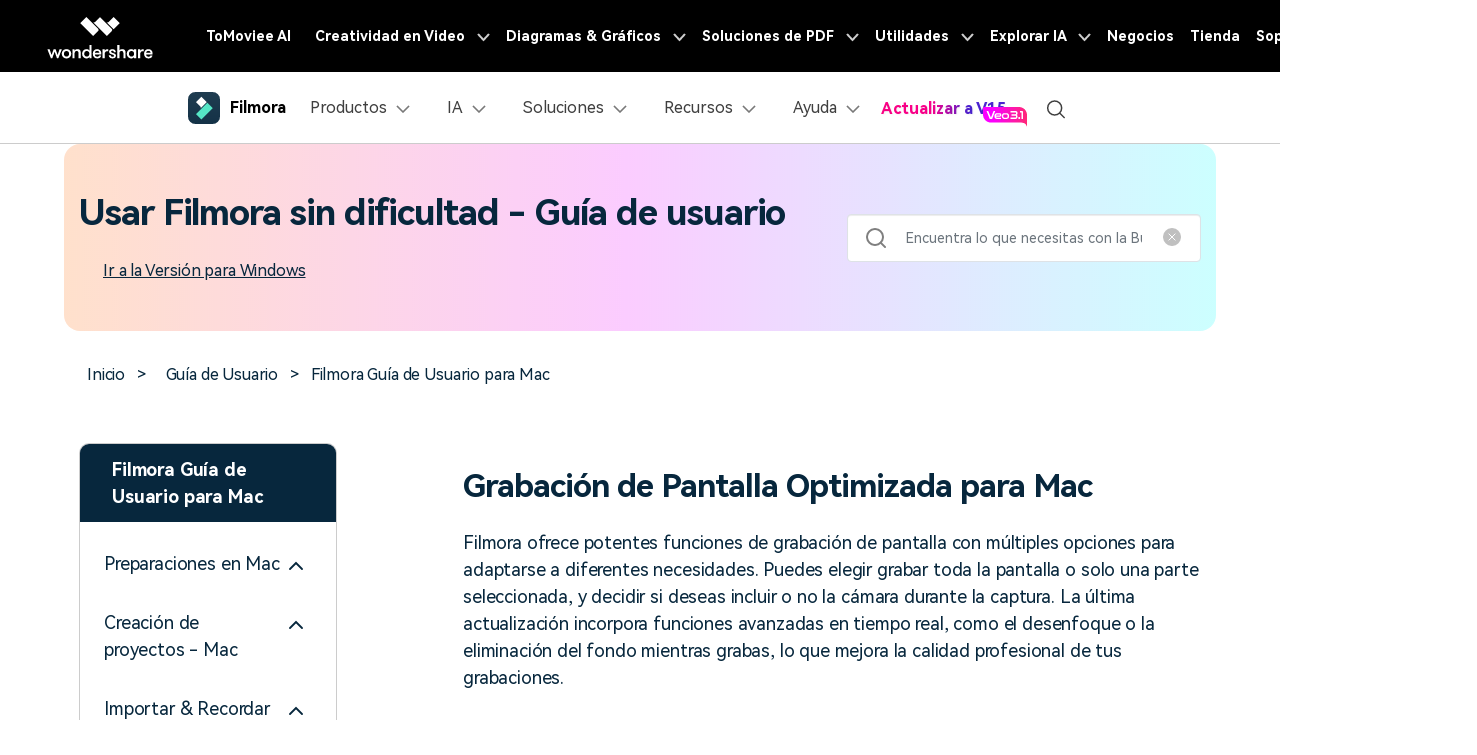

--- FILE ---
content_type: text/html
request_url: https://filmora.wondershare.es/guide-mac/screen-recording.html
body_size: 52205
content:
<!DOCTYPE html>
<html lang="es">
<head>
<meta charset="utf-8">
<!-- Google Tag Manager -->
<script>(function(w,d,s,l,i){w[l]=w[l]||[];w[l].push({'gtm.start':
new Date().getTime(),event:'gtm.js'});var f=d.getElementsByTagName(s)[0],
j=d.createElement(s),dl=l!='dataLayer'?'&l='+l:'';j.async=true;j.src=
'https://www.googletagmanager.com/gtm.js?id='+i+dl;f.parentNode.insertBefore(j,f);
})(window,document,'script','dataLayer','GTM-57FR6ZG');</script>
<!-- End Google Tag Manager --> 
<meta name="viewport" content="width=device-width, initial-scale=1, shrink-to-fit=no">
<meta name="description" content="Filmora para Mac -Grabación" />
<title>Filmora para Mac -Grabación</title>
<meta name="og:title" content="">
<meta name="og:description"content="">

    <meta name="og:image" content="https://images.wondershare.com/filmora/images/og-image/filmora11.png">
    

<script src="https://images.wondershare.com/wsc-18/assets/vendor/pace.min.js"></script>
<link rel="shortcut icon" href="https://filmora.wondershare.com/favicon.ico" mce_href="https://filmora.wondershare.com/favicon.ico" type="image/x-icon" />
<link rel="canonical" href="https://filmora.wondershare.es/guide-mac/screen-recording.html" />

<link rel="stylesheet" href="https://neveragain.allstatics.com/2019/assets/style/bootstrap-filmora-9.min.css" />
<link rel="stylesheet" href="https://images.wondershare.com/filmora/style/filmora-login.css">
<link rel="stylesheet" href="https://www.wondershare.com/assets/ws_common.css">
<link rel="stylesheet" href="https://neveragain.allstatics.com/2019/assets/style/font-custom-hm.min.css">
<style>
  body,h1, h2, h3, h4, h5, h6, .h1, .h2, .h3, .h4, .h5, .h6{font-family: "HarmonyOS Sans",-apple-system, blinkmacsystemfont, "Segoe UI", roboto, "Helvetica Neue", arial, "Noto Sans", sans-serif, "Apple Color Emoji", "Segoe UI Emoji", "Segoe UI Symbol", "Noto Color Emoji";}
main{color:#07273d}
  h1, h2, h3, h4, h5, h6, .h1, .h2, .h3, .h4, .h5, .h6{letter-spacing: -0.03em;}
  .font-size-52{font-size: 3.25rem;}
  .box-style-1 {border: 1px solid rgba(0, 0, 0, 0.2);border-radius: 10px;}
  .guide-info a{color: #000;}
  .guide-info a:hover{color: #006DFF;text-decoration: underline;}
  .btn{border-radius: 4px;}

  .ph-left-menu {display: none;}
a.guide-pdf:hover  {color: #50E3C2;text-decoration: underline;}
  .nav-pills .nav-link.active,.nav-pills .show>.nav-link{color:#006DFF;background: #F4EFFF;}
  .accordion-style {max-height: 500px;overflow-y: scroll;overflow-x: hidden;}
  .accordion-style::-webkit-scrollbar {width: 4px;height: 10px;background: transparent;}
  .accordion-style::-webkit-scrollbar-thumb {background:  rgba(0, 0, 0, 0.2);border-radius: 9px;}

  .accordion-style .level2-list li.active,.accordion-style .level1-list li.active,.accordion-style .level2-list li:hover,.accordion-style .level1-list .li-link:hover{background: #DEFFF3;}
  .accordion-style ul li.active a,.accordion-style ul li:hover a{color:#07273D;text-decoration: none;}
  .accordion-style [data-toggle=collapse][aria-expanded=true] svg{transform: rotate(180deg);transition: transform .3s linear;}
  .pdf-tag {padding: 2px 4px;}
  
  .skip-bar .active{border-bottom: 1px solid #000000;}

  #bottom_search_from .close-icon {opacity: 1;pointer-events:initial}

.guide-content-2022 a:not(.btn) {color: #50E3C2;}
 .guide-content-2022 a:not(.btn):hover {text-decoration: underline;}
  .guide-content-2022>h2{margin: 1.5rem 0;}
  .guide-content-2022>h4 {margin-top: 1.5rem;margin-bottom: 1rem;}
  .guide-content-2022 >p,.guide-content-2022 .fold-item:not(:last-child){margin-bottom: 1.5rem;}
  .guide-content-2022 p {font-size: 1.125rem;}
  .guide-content-2022 .anchor-list {margin: 3rem 0;border: 1px dashed #7A99B8;border-radius: 10px;padding: 1.5rem;}
  .guide-content-2022 .anchor-list h4,.guide-content-2022 .anchor-list .list-item:not(:last-child) {margin: 1rem 0;}
.guide-content-2022 .anchor-list a {color:var(--primary)}
  .guide-content-2022 .anchor-list .list-item span{color: #50E3C2;font-weight: 700;padding-right: 1rem;}
  .guide-content-2022 .anchor-list a:hover {color: #50E3C2;text-decoration: underline;}
  .guide-content-2022 .img-box {position: relative;border-radius: 10px;overflow: hidden;margin-bottom: 1.5rem;display: inline-block;}
  .guide-content-2022 .img-box .img-desc {position: absolute;width: 100%;left:0;bottom: 0;background-color: rgba(0, 0, 0, 0.4);text-align: center;color: #fff;font-size: 14px;font-weight: 700;padding: 12px 0;}
  .guide-content-2022 p .number {display: inline-block;width: 20px;height: 20px;background-color: #07273D;border-radius: 50%;margin-right: 4px;color: #fff;font-size: 14px;text-align: center;line-height:20px;flex-shrink:0;}
  .guide-content-2022 p span {padding-right: 0.6rem;margin-bottom: 14px;display: inline-block;}
  .guide-content-2022 .note-wrapper {background: #F0FFF9;border: 1px dashed #50E3C2;border-radius: 10px;margin: 2rem 0;padding: 1rem 1.5rem;}
  .guide-content-2022 h6 {font-size: 1.125rem;}
  .guide-content-2022 .two-column {margin-bottom: 2.5rem;padding-top: 1.5rem;}
  .guide-content-2022 .two-column h4 {margin-bottom: 1.5rem;}
  .guide-content-2022 .two-column .number {flex-shrink: 0;margin-right: 8px;margin-top: 4px;}
  .guide-content-2022 ul{padding-left: 1.5rem;font-size: 1.125rem;}
  .guide-content-2022 ul li {padding-bottom: 0.5rem;}
  .guide-content-2022 .fold-wrapper {margin: 1.5rem 0;border: 1px solid rgba(0, 0, 0, 0.2);background-color: #fff;border-radius: 10px;padding: 2rem;}
  .guide-content-2022 .fold-wrapper h4,.guide-content-2022 .card-wrapper h4{margin-bottom: 1rem;}
  .guide-content-2022 .fold-wrapper .line-x {width: 100%;height: 1px;background: #7A99B8;margin-bottom: 1.5rem;}
  .guide-content-2022 .fold-item {display: flex;}
  .guide-content-2022 .fold-item i{margin-top: -4px;margin-right: 8px;}
  .guide-content-2022 .fold-item ul {margin-top: 1rem;}
  .guide-content-2022 .fold-item[data-toggle=collapse][aria-expanded=true] svg{transform: rotate(90deg);transition: transform .3s linear;}
  .guide-content-2022 .card-wrapper {margin: 1rem 0;border: 1px solid rgba(0, 0, 0, 0.2);border-radius: 10px;background: #FFFFFF;padding: 2rem 2rem 0.8rem 2rem;}
  .guide-content-2022 .table-response {margin: 1.5rem 0;}
  .guide-content-2022 table {width: calc(100% - 2px);}
  .guide-content-2022 table thead td {font-size: 16px;font-weight: 700;color: #fff;padding: 0.8rem 1.5rem;background-color: #07273D;border: 1px solid #07273D;}
  .guide-content-2022 table tbody td {border: 1px solid #C0C0C0;font-size: 14px;padding: 0.8rem 1.5rem;color: #000;}
  .guide-content-2022 table tbody tr:nth-child(2n) td {background-color: #F0FFF9;}
	
  .guide-content-2022 .download-box {margin: 3rem 0;background-image: linear-gradient(270deg, rgba(0, 255, 253, 0.2) 0%, rgba(236, 0, 255, 0.2) 51.26%, rgba(255, 103, 0, 0.2) 100%);border-radius: 10px;padding: 1.5rem 2.75rem;display: flex;justify-content: space-between;align-items: center;}
  .guide-content-2022 .download-box .left-text {font-size: 1.75rem;letter-spacing: -0.02em;padding: 1rem;font-weight: 700;max-width: 500px;}
  .guide-content-2022 .download-box .right-download {white-space: nowrap;padding: 1rem;text-align: center;}
  .guide-content-2022 .download-box .right-download .sys-desc {font-size: 1rem;letter-spacing: -0.01em;padding-top: 10px;}	

  .content-line {width: 100%;height: 1px;background:  rgba(0, 0, 0, 0.2);border-radius: 10px;}
  .border-box-style {border: 1px solid rgba(0, 0, 0, 0.2);border-radius: 10px;}
  .related-wrapper .border-box-style .related-item p {overflow:hidden;text-overflow:ellipsis;display:-webkit-box;-webkit-line-clamp:2;-webkit-box-orient:vertical;margin-bottom:0;}
  .related-wrapper .border-box-style .related-item:not(:last-child){border-bottom: 1px solid rgba(0, 0, 0, 0.2);margin-bottom: 1.5rem;padding-bottom: 1.5rem;}
  .related-wrapper .border-box-style a:hover{text-decoration: underline;}
  .related-wrapper .border-box-style .related-item:nth-child(4){display: none;}

.fold-item {pointer-events: none;}
  .fold-item a{pointer-events: painted;}
  .accordion-style li .level1-title {padding-top: 0.25rem;padding-bottom: 0.25rem;padding-right: 1rem;margin-top: 0.5rem;}
  .accordion-style li .level1-title .title {font-size: 1.125rem;padding-left: 0.5rem;padding-right: 0.5rem;}
  .accordion-style li .level1-title[aria-expanded="true"] {background-color: #F5F5F5;}
  .accordion-style li .level2-title {padding: 0.5rem 1rem 0.5rem 1.5rem;position: relative;} 
  .accordion-style li .level2-list {font-size: 14px;padding-left: 1rem}
  .accordion-style li .level2-title[aria-expanded="true"] {background-color: var(--activeBg,#9AFCE1);}
  .accordion-style .level2{--activeBg: #F5F5F5;}
  @media (max-width:992px) {
    .ph-left-menu {display: block;position: fixed;z-index: 10;left: 0;bottom: 10%;transition: 0.3s;}
    .ph-left-menu .icon-box {border-radius: 0 20px 20px 0;box-shadow: 0px 15px 20px rgba(0, 0, 0, 0.1);}
    .ph-left-menu.on {opacity: 0;filter: alpha(opacity=0);right: -100px;}
    .ph-bg {width: 100%;height: 100%;background: rgba(0, 0, 0, 0.5);position: fixed;left: 0;top: 0;z-index: 55;display: none;}
    .left-menu {height: 100% !important;top: 0 !important;width: calc(100% - 80px);left: -100%;z-index: 6;-webkit-transition: 0.3s;-moz-transition: 0.3s;-ms-transition: 0.3s;transition: 0.3s;opacity: 0;filter: alpha(opacity=0);margin-left: 0;position: fixed;}
    .left-menu.on {left: 0;background: #ffffff;opacity: 1;filter: alpha(opacity=100);z-index: 99;}
    .left-menu .menu-wrap {width: 100%;height: 100%;position: relative;overflow-y: auto;z-index: 6;transition: 0.3s;}
    .menu-wrap .bg-white {border-radius: 0;}
    .menu-wrap .nav-link {border-bottom: 1px solid rgba(0, 0, 0, 0.2);padding: 1rem 2rem;}
  }

  @media (max-width:576px) {
    main,.font-size-small {font-size: 14px;}
    .font-size-52{font-size: 2.8rem;}
    .guide-content-2022 .two-column {padding-top: 0;}
  }
</style>
<script type="text/javascript">
            var CHANNEL_ID = "53";
            var SITE_ID = "45";
            var CMS_LANGUAGE = "es";
            var TEMPLATE_ID = "10009660";
            var PAGE_ID = "250590";
            var TEMPLATE_MODULE = "article";
            var TEMPLATE_TYPE = "content";
</script></head>
<body data-pro="filmora" data-cat="template" data-nav="basic" data-sys="auto" data-dev="auto">
<link rel="stylesheet" href="https://neveragain.allstatics.com/2019/assets/style/wsc-header-footer-2020.min.css" />
<link rel="stylesheet" href="https://www.wondershare.com/assets/header-footer-2021.css">
<style>
@media ((min-width: 1280px)){ 
    .wsc-header2020-navbar-nav-toggle.creativity.creativity-en {min-width: 640px;}
	.wsc-header2020-navbar-nav-toggle.diagram-grahics, .wsc-header2020-navbar-nav-toggle.diagram-graphics,.wsc-header2020-navbar-nav-toggle.utility {min-width: 400px;width:auto;}
      .wsc-header2020-navbar-nav-toggle.explore-ai {min-width: 445px;}
}
</style>

<style>
	*[data-dev="auto"] .dev-ipad,*[data-dev="mobile"] .dev-ipad,*[data-dev="desktop"] .dev-ipad,*[data-dev="ipad"] .dev-desktop,*[data-dev="ipad"] .dev-mobile {display: none !important;margin: 0 !important;}
</style>
<style>
.filmora-login .user-name span { height: 20px !important; line-height: 19px; }
.filmora-login.user-panel { position: relative; top: 0; width: inherit; }
.filmora-login .user-bar { position: relative; z-index: 12; float: inherit; padding: 0; text-align: center; }
.search-icon { display: inline-block; margin-left: 20px; vertical-align: top; }
@media (max-width:1280px) {
	.filmora-login .panel-user { position: relative; top: 0; right: 0; z-index: 20; width: 100%; }
	.search-icon { margin: 15px auto 10px 20px;}
}
@media (max-width:980px) {
	.filmora-login .action-txt { margin: 10px auto; padding: 6px 10px; color: #3f4e59; color: #fff; font-size: 14px; }
	.filmora-login .user-bar .menu-icon { margin: 10px 0; }
}
</style>
<!-- pc端下载按钮标签切换效果 -->
<style>
  .wsc-header2020 .wsc-header2020-navbar-filmora .header-download-label {position: absolute;top: -6px;right: 0;z-index: 2;pointer-events: none;height: 20px;transform-origin: right bottom;}
  .wsc-header2020 .wsc-header2020-navbar-filmora .header-download-label1 {animation: headerFlipRotate3 15s ease-in-out infinite;}
  .wsc-header2020 .wsc-header2020-navbar-filmora .header-download-label2 {animation: headerFlipRotate3 15s ease-in-out 5s infinite;opacity: 0;}
  .wsc-header2020 .wsc-header2020-navbar-filmora .header-download-label3 {animation: headerFlipRotate3 15s ease-in-out 10s infinite;opacity: 0;}
  @keyframes headerFlipRotate3 {
    0% {opacity: 1;transform: rotate(0deg);}
    30% {opacity: 1;transform: rotate(0deg);}
    33.33% {opacity: 0;transform: rotate(15deg);}
    97% {opacity: 0;transform: rotate(15deg);}
    100% {opacity: 1;transform: rotate(0deg);}
  }
</style>
<style>
.animate-scale {
    animation: animate-scale 2s infinite ease-in-out;
    transition: all .2s;
    max-width: min-content;
  }
  @keyframes animate-scale {
    0% {
      transform: scale(.8);
    }
    30% {
      transform: scale(1);
    }
    100% {
      transform: scale(.8);
    }
  }
</style>
<style>
  .animated-text {
    text-shadow: 1px 1px 2px rgba(0,0,0,0.1);
    font-weight: 800;
    animation: colorChangeMixedTone 3s infinite;
  }

  @keyframes colorChangeMixedTone {
    0%, 25% {
      color: #DB7093; /* Pale Violet Red (柔和但可见的粉/紫红) */
    }
    50% {
      color: #6495ED; /* Cornflower Blue (中等蓝色) */
    }
    75% {
      color: #FFC300; /* Vivid Yellow/Gold */
    }
    100% {
      color: #50C878; /* Emerald Green (清晰的绿色) */
    }
  }


  /* --- New Sale Badge for Pricing Button (Figma Design) --- */

/* 1. Prepare the button to be a container for the badge */
.has-sale-badge {
  position: relative; /* Crucial for positioning the badge inside */
}

/* 2. Style the sale badge for Desktop */
.sale-badge {
  /* Positioning - Places the badge on the top right corner */
  position: absolute;
  top: -8px; /* Moves the badge slightly above the button's top edge */
  right: -11px; /* Moves the badge in from the right edge */
  z-index: 10; /* Ensures the badge sits on top of everything */

  /* Dimensions (from Figma) */
  width: 30px;
  height: 16px;

  /* Appearance (from Figma) */
  /* A nice red-to-orange gradient matching your design */
  background: linear-gradient(to right, #F85757, #FDB86D);
  border-radius: 3px 0 3px 0 ; /* Top-L, Top-R, Bottom-R, Bottom-L */

  /* Typography (from Figma) */
  color: #FFF8F8; /* The specified off-white color */
  font-family: 'Inter', sans-serif; /* Use Inter font, with a fallback */
  font-size: 10px;
  font-weight: bold;

  /* Center the text perfectly inside the badge */
  display: flex;
  align-items: center;
  justify-content: center;
  line-height: 1; /* Ensures text vertical alignment is consistent */
}

/* 3. Mobile Adaptation - Based on your existing media query */
@media (max-width: 1279.98px) {
  /* On mobile, the buttons are larger, so we make the badge slightly bigger too */
  .sale-badge {
    /* Adjust position for the larger mobile button */
    top: -7px;
    right: -7px;

    /* Slightly larger dimensions for better visibility on mobile */
    width: 32px;
    height: 15px;

    /* Slightly larger font for readability */
    font-size: 9px;
  }
}

</style>
<style>
.static-gradient-text {
  font-weight: 820; /* 或 600 以匹配'Semibold' */
  /* 精确匹配设计稿的渐变效果 */
  background: linear-gradient(to right, #FF0088 10%, #FF0090 40%, #4C24D4 70%);

  /* 以下三行保持不变，是实现文字渐变的核心 */
  -webkit-background-clip: text;
  background-clip: text;
  color: transparent;
  /* 文字阴影可以保留或移除，根据最终视觉效果决定 */
  text-shadow: 1px 1px 2px rgba(0,0,0,0.05);
}

</style>
<style>
.wsc-header2020-navbar-main .wsc-header2020-navbar-nav .tag-new {height: 15px;background: linear-gradient(128.98deg, #39FBE5 38.72%, #30E6FF 71.04%, #57AEFF 114.37%);border-radius: 4px 4px 4px 0;font-size: 12px;font-weight: 700;color: #07273D;text-align: center;line-height: 1;padding: 0 2px 2px;display: inline-block;margin-left: 4px;font-family: "Outfit",-apple-system, blinkmacsystemfont, "Segoe UI", roboto, "Helvetica Neue", arial, "Noto Sans", sans-serif, "Apple Color Emoji", "Segoe UI Emoji", "Segoe UI Symbol", "Noto Color Emoji";}
.wsc-header2020-navbar-main .wsc-header2020-navbar-nav .wsc-header2020-navbarDropdown-menu a {color: #000;display: inline-flex;white-space: normal;}
.wsc-header2020-navbar-main .wsc-header2020-navbar-nav .wsc-header2020-navbarDropdown-menu a span.arrow {opacity: 0;display: inline-block;}
.wsc-header2020-navbar-main .wsc-header2020-navbar-nav .wsc-header2020-navbarDropdown-menu a:hover {color: #006DFF;text-decoration: underline;}
.wsc-header2020-navbar-main .wsc-header2020-navbar-nav .wsc-header2020-navbarDropdown-menu a:hover span.arrow {opacity: 1;}
.wsc-header2020-navbar-main .wsc-header2020-navbar-nav .wsc-header2020-navbarDropdown-menu ul,.wsc-header2020-navbar-main .wsc-header2020-navbar-nav .wsc-header2020-navbarDropdown-menu .wsc-header2020-dropdownMenuBody-list {list-style: none;padding: 0;}
.wsc-header2020-navbar-main .wsc-header2020-navbar-nav .wsc-header2020-dropdownMenuBody-title h6{font-size: 14px;color: #000;margin-bottom: 0;}
.wsc-header2020-navbar-main .wsc-header2020-navbar-nav .wsc-header2020-dropdownMenuBody-list .wsc-header2020-dropdownMenuBody-title h6 {font-size: 13px;}
.wsc-header2020-navbar-main .wsc-header2020-navbar-nav a.wsc-header2020-dropdown-learnMore {display: none !important;}
.wsc-header2020-navbar-main .wsc-header2020-navbar-nav .wsc-header2020-dropdownMenuBody-title {margin-bottom: 0;}
.wsc-header2020 .wsc-header2020-navbar-filmora .wsc-header2020-navbar-linkBtn,.wsc-header2020 .wsc-header2020-navbar-filmora .wsc-header2020-navbar-linkBtn-outline {border-radius: 0.5rem;}
/* .wsc-header2020 .wsc-header2020-navbar-filmora .wsc-header2020-navbar-linkBtn.dev-mobile {width:calc(100% - 32px);margin: 12px 16px;height: 48px;font-size: 18px;} */
.wsc-header2020-navbar-main .wsc-header2020-navbar-nav .left-icon {padding-right: 8px;}
.wsc-header2020-navbar-main .wsc-header2020-navbar-nav .text-desc{color: #444;font-size: 12px;white-space: normal;}
.wsc-header2020-navbar-main .wsc-header2020-navbar-nav .list-box {display: flex;flex-wrap: wrap; margin-left: -4px;margin-right: -4px;}
.wsc-header2020-navbar-main .wsc-header2020-navbar-nav .list-box h6 {font-size: 13px;}
.wsc-header2020-navbar-main .wsc-header2020-navbar-nav .list-box li {width: 100%;padding: 4px;}
.wsc-header2020-navbar-main .wsc-header2020-navbar-nav .navbar-left-list {display: flex;flex-wrap: wrap; margin: -5px;}
.wsc-header2020-navbar-main .wsc-header2020-navbar-nav .navbar-left-list li {width: 50%;padding: 5px !important;}
.wsc-header2020-navbar-main .wsc-header2020-navbar-nav .navbar-left-list li a {display: flex;flex-direction: column;background: linear-gradient(82.83deg, #EEF7FF 0%, #EFFDFA 100%);border-radius: 8px;padding: 10px 12px;position: relative;border: 1px solid #fff;height: 100%;}
.wsc-header2020-navbar-main .wsc-header2020-navbar-nav .navbar-left-list li a::before {content: '';width: 16px;height: 16px;background-image: url('[data-uri]');background-size: 100% auto;background-repeat: no-repeat;top: 8px;right: 8px;position: absolute;opacity: 0;}
.wsc-header2020-navbar-main .wsc-header2020-navbar-nav .navbar-left-list li a img {margin-bottom: 8px;}
.wsc-header2020-navbar-main .wsc-header2020-navbar-nav .navbar-left-list li a h6 {color: #000;font-size: 14px;margin-bottom: 5px;}

.wsc-header2020-navbar-main .wsc-header2020-navbar-nav .navbar-products {font-size: 14px;}
.wsc-header2020-navbar-main .wsc-header2020-navbar-nav .navbar-products .platform-box {background: linear-gradient(82.83deg, #EEF7FF 0%, #EFFDFA 100%);border-radius: 8px;color: #000;display: flex;margin-bottom: 10px;padding: 8px 24px;}
.wsc-header2020-navbar-main .wsc-header2020-navbar-nav .navbar-products .platform-title{font-size: 13px;font-weight: 700;margin-right: 10px;margin-top: 8px;min-width: 65px;}
.wsc-header2020-navbar-main .wsc-header2020-navbar-nav .navbar-products .platform-list a {display: inline-flex;align-items: center;}
.wsc-header2020-navbar-main .wsc-header2020-navbar-nav .navbar-products .platform-list a .platform-icon {margin-right: 10px;}
.wsc-header2020-navbar-main .wsc-header2020-navbar-nav .navbar-products .item-features .wsc-header2020-dropdownMenuBody-list .wsc-header2020-dropdownMenuBody-box{padding: 0;}
.wsc-header2020-navbar-main .wsc-header2020-navbar-nav .navbar-products .item-features .wsc-header2020-dropdownMenuBody-list .features-list {white-space: normal;}
.wsc-header2020-navbar-main .wsc-header2020-navbar-nav .navbar-products .item-features .wsc-header2020-dropdownMenuBody-list .features-list li {padding: 4px;margin-bottom: 0;display: inline-block;width: 49.2%;}
.wsc-header2020-navbar-main .wsc-header2020-navbar-nav .navbar-products .item-assets .wsc-header2020-dropdownMenuBody-list .wsc-header2020-dropdownMenuBody-box{padding: 0;}
.wsc-header2020-navbar-main .wsc-header2020-navbar-nav .navbar-products .wsc-header2020-dropdownMenuBody-item.item-assets .wsc-header2020-dropdownMenuBody-title.title-main {opacity: 1;}
.wsc-header2020-navbar-main .wsc-header2020-navbar-nav .navbar-products .wsc-header2020-dropdownMenuBody-item.item-assets .wsc-header2020-dropdownMenuBody-title.title-sub {display: none;}

.wsc-header2020-navbar-main .wsc-header2020-navbar-nav .navbar-ai .wsc-header2020-dropdownMenu-body.ai-tab-content {display: block;}
.wsc-header2020-navbar-main .wsc-header2020-navbar-nav .navbar-ai .wsc-header2020-dropdownMenuTabs-content .ai-all-style {display: block !important;font-weight: 700;font-size: 18px;line-height: 1;color: #006DFF;padding: 16px 0 8px 0px;font-size: 13px;text-align: center;}
.wsc-header2020-navbar-main .wsc-header2020-navbar-nav .navbar-ai .wsc-header2020-dropdownMenuTabs-content{margin: 8px 16px 8px 24px;}
.wsc-header2020-navbar-main .wsc-header2020-navbar-nav .navbar-ai .wsc-header2020-dropdownMenuTabs-content .ai-box-style {padding: 9px 12px;display: inline-block !important;font-weight: 700;text-align: center;font-size: 14px;line-height: 1.2;background: linear-gradient(315deg, #EEF7FF 7.2%, #EFFDFA 92.8%);border-radius: 8px;border: 1px solid transparent;width: 49%;}

.wsc-header2020-navbar-main .wsc-header2020-navbar-nav .navbar-solutions .item-create .wsc-header2020-dropdownMenuBody-list .wsc-header2020-dropdownMenuBody-box{padding: 0;}
.wsc-header2020-navbar-main .wsc-header2020-navbar-nav .navbar-solutions .item-create .wsc-header2020-dropdownMenuBody-list .features-list {white-space: normal;}
.wsc-header2020-navbar-main .wsc-header2020-navbar-nav .navbar-solutions .item-create .wsc-header2020-dropdownMenuBody-list .features-list li {padding: 4px;margin-bottom: 0;display: inline-block;width: 49.2%;}
.wsc-header2020-navbar-main .wsc-header2020-navbar-nav .navbar-solutions .navbar-left-list li a {flex-direction: column;align-items: center;}
.wsc-header2020-navbar-main .wsc-header2020-navbar-nav .navbar-solutions .navbar-left-list li a img {margin-top: 0;margin-bottom: 12px; width: 24px;}
.wsc-header2020-navbar-main .wsc-header2020-navbar-nav .navbar-solutions .navbar-left-list li a span {font-size: 14px;line-height: 1;font-weight: 700;color: #000;}
.wsc-header2020-navbar-main .wsc-header2020-navbar-nav .navbar-solutions .box-create-last>div:not(:last-child) {margin-bottom: 16px;}

.wsc-header2020-navbar-main .wsc-header2020-navbar-nav .navbar-resources .list-box ul {display: flex;flex-wrap: wrap;}
.wsc-header2020-navbar-main .wsc-header2020-navbar-nav .navbar-resources .list-box li {width: 50%;}

.wsc-header2020-navbar-main .wsc-header2020-navbar-nav .navbar-app {display: none;}
.wsc-header2020-navbar-main .navbarDropdown-download-wrapper {display: none;}

@media (min-width: 1280px) {
		.wsc-header2020 .wsc-header2020-navbar-main .wsc-header2020-mobile-button {display: none;}	
	.wsc-header2020 .wsc-header2020-navbar-main .wsc-header2020-navbar-collapse {overflow: visible !important;}
	.wsc-header2020 .wsc-header2020-dropdownMenu-body {padding: 40px 0;}
	.wsc-header2020-navbar-main .wsc-header2020-navbar-nav .wsc-header2020-navbarDropdown-menu a {white-space: nowrap;}
	.wsc-header2020-navbar-main .wsc-header2020-navbar-nav .wsc-header2020-navbarDropdown-menu ul li:last-child {border-right: 0 !important;margin-bottom: 0 !important;}
	.wsc-header2020-navbar-main .wsc-header2020-navbar-nav .wsc-header2020-dropdownMenuBody-box {padding: 0;}
	.wsc-header2020-navbar-main .wsc-header2020-navbar-nav .wsc-header2020-dropdownMenuBody-title h6{font-size: 18px;}
	.wsc-header2020-navbar-main .wsc-header2020-navbar-nav .wsc-header2020-dropdownMenuBody-list .wsc-header2020-dropdownMenuBody-title h6{font-size: 16px;}
	.wsc-header2020-navbar-main .wsc-header2020-navbar-nav a.wsc-header2020-dropdown-learnMore {padding: 9px 0;display: block !important;font-weight: 700;text-align: center;font-size: 14px;margin-top: 24px;background: linear-gradient(315deg, #EEF7FF 7.2%, #EFFDFA 92.8%);border-radius: 8px;border: 1px solid transparent;}
	.wsc-header2020-navbar-main .wsc-header2020-navbar-nav a.wsc-header2020-dropdown-learnMore:hover {background: #DEFFF3;border-color: #50E3C2;text-decoration: none;color: #000;}
	.wsc-header2020-navbar-main .wsc-header2020-navbar-nav .wsc-header2020-dropdownMenuBody-item {max-width: 22%;}
	.wsc-header2020-navbar-main .wsc-header2020-navbar-nav .wsc-header2020-dropdownMenuBody-item.item-create {max-width: max-content;}
	.wsc-header2020-navbar-main .wsc-header2020-navbar-nav .list-box {margin-left: -24px;margin-right: -24px;flex-wrap: nowrap;}
	.wsc-header2020-navbar-main .wsc-header2020-navbar-nav .list-box h6 {font-size: 16px;line-height: 1;}
	.wsc-header2020-navbar-main .wsc-header2020-navbar-nav .list-box li {padding: 0 24px;margin-bottom: 20px;}
	.wsc-header2020-navbar-main .wsc-header2020-navbar-nav .navbar-left-list li {width: 100%;margin-bottom: 0 !important;}
	.wsc-header2020-navbar-main .wsc-header2020-navbar-nav .navbar-left-list li a {flex-direction: row;padding: 20px 24px;}
	.wsc-header2020-navbar-main .wsc-header2020-navbar-nav .navbar-left-list li a img {margin-top: -10px;margin-bottom: 0;}
	.wsc-header2020-navbar-main .wsc-header2020-navbar-nav .navbar-left-list li a .right-content {padding-left: 8px;}
	.wsc-header2020-navbar-main .wsc-header2020-navbar-nav .navbar-left-list li a:hover {border-color: #50E3C2;background: #DEFFF3;text-decoration: none;}
	.wsc-header2020-navbar-main .wsc-header2020-navbar-nav .navbar-left-list li a:hover::before {opacity: 1;}

	.wsc-header2020-navbar-main .wsc-header2020-navbar-nav .navbar-products .platform-box {padding: 12px 14px 12px 24px;flex-wrap: wrap;}
	.wsc-header2020-navbar-main .wsc-header2020-navbar-nav .wsc-header2020-dropdownMenuBody-item.item-platforms .platform-list li {padding: 10px 0;}
	.wsc-header2020-navbar-main .wsc-header2020-navbar-nav .wsc-header2020-dropdownMenuBody-item.item-platforms{margin-right: 8px;}
	.wsc-header2020-navbar-main .wsc-header2020-navbar-nav .wsc-header2020-dropdownMenuBody-item.item-features{max-width: 712px;}
	.wsc-header2020-navbar-main .wsc-header2020-navbar-nav .navbar-products .platform-title{font-size: 16px;margin-right: 24px;}
	.wsc-header2020-navbar-main .wsc-header2020-navbar-nav .navbar-products .wsc-header2020-dropdownMenuBody-item.item-assets{max-width: max-content;}
	.wsc-header2020-navbar-main .wsc-header2020-navbar-nav .navbar-products .wsc-header2020-dropdownMenuBody-item.item-assets .wsc-header2020-dropdownMenuBody-title.title-main {opacity: 0;}
	.wsc-header2020-navbar-main .wsc-header2020-navbar-nav .navbar-products .wsc-header2020-dropdownMenuBody-item.item-assets .wsc-header2020-dropdownMenuBody-title.title-sub {display: block;}
	.wsc-header2020-navbar-main .wsc-header2020-navbar-nav .navbar-products .item-features .wsc-header2020-dropdownMenuBody-list{display: flex;margin-left: -32px;margin-right:-32px;}
	.wsc-header2020-navbar-main .wsc-header2020-navbar-nav .navbar-products .item-features .wsc-header2020-dropdownMenuBody-list>li {padding: 0 32px;border-right: 1px solid rgba(0, 0, 0, 0.15);}
	.wsc-header2020-navbar-main .wsc-header2020-navbar-nav .navbar-products .item-assets .wsc-header2020-dropdownMenuBody-list>li {padding: 0 32px;border-left: 1px solid rgba(0, 0, 0, 0.15);}
	.wsc-header2020-navbar-main .wsc-header2020-navbar-nav .navbar-products .item-features .wsc-header2020-dropdownMenuBody-list .features-list li {padding: 0;margin-bottom: 24px;display: block;width: 100%;text-wrap:nowrap;}
	.wsc-header2020-navbar-main .wsc-header2020-navbar-nav .navbar-products .item-assets .wsc-header2020-dropdownMenuBody-list .features-list li {padding: 0;margin-bottom: 21px;display: block;width: 100%;text-wrap:nowrap;}
	.wsc-header2020-navbar-main .wsc-header2020-navbar-nav .navbar-products a.wsc-header2020-dropdown-learnMore {margin-top: 36px;}

	.wsc-header2020-navbar-main .wsc-header2020-navbar-nav .navbar-ai .wsc-header2020-dropdownMenuTabs-content {width: max-content;padding: 0;}
	.wsc-header2020-navbar-main .wsc-header2020-navbar-nav .navbar-ai .wsc-header2020-dropdownMenu-body.ai-tab-content {max-width: 700px;padding: 0;display: flex;}
  .wsc-header2020-navbar-main .wsc-header2020-navbar-nav .navbar-ai .wsc-header2020-dropdownMenu-body.ai-tab-content .wsc-header2020-dropdownMenuBody-item {max-width: max-content;}
	.wsc-header2020-navbar-main .wsc-header2020-navbar-nav .navbar-ai .wsc-header2020-dropdownMenuTabs-content .wsc-header2020-dropdownMenu-tabs .wsc-header2020-dropdownMenuTabs-item {padding: 0;}
	.wsc-header2020-navbar-main .wsc-header2020-navbar-nav .navbar-ai .wsc-header2020-dropdownMenuBody-item {margin-left: 40px;}
	.wsc-header2020-navbar-main .wsc-header2020-navbar-nav .navbar-ai .wsc-header2020-dropdownMenuTabs-content{margin: 0;margin-right: 40px;}
	.wsc-header2020-navbar-main .wsc-header2020-navbar-nav .navbar-ai .wsc-header2020-dropdownMenuTabs-content .ai-box-style {padding: 18px 24px;display: block !important;font-size: 18px;line-height: 1.2; margin-bottom: 10px;width: auto;opacity: 1;}
	.wsc-header2020-navbar-main .wsc-header2020-navbar-nav .navbar-ai .wsc-header2020-dropdownMenuTabs-content .ai-box-style[aria-expanded="true"] {background: #DEFFF3;border-color: #50E3C2;text-decoration: none;color: #000;}
	.wsc-header2020-navbar-main .wsc-header2020-navbar-nav .navbar-ai .wsc-header2020-dropdownMenuTabs-content .ai-box-style:hover {background: #DEFFF3;border-color: #50E3C2;text-decoration: none;color: #000;}
	.wsc-header2020-navbar-main .wsc-header2020-navbar-nav .navbar-ai .wsc-header2020-dropdownMenuTabs-content .ai-all-style {padding: 21px 24px 15px 24px;font-size: 18px;text-align: left;}

	.wsc-header2020-navbar-main .wsc-header2020-navbar-nav .navbar-solutions .wsc-header2020-dropdownMenuBody-item {margin: 0 16px;}
	.wsc-header2020-navbar-main .wsc-header2020-navbar-nav .navbar-solutions .wsc-header2020-dropdownMenuBody-item:first-child .wsc-header2020-dropdownMenuBody-list li{margin-bottom: 32px;padding: 0;}
	.wsc-header2020-navbar-main .wsc-header2020-navbar-nav .navbar-solutions .list-box ul{max-width: 50%;}
	.wsc-header2020-navbar-main .wsc-header2020-navbar-nav .navbar-solutions .item-who {max-width: 380px;}
	.wsc-header2020-navbar-main .wsc-header2020-navbar-nav .navbar-solutions .item-create .wsc-header2020-dropdownMenuBody-list{display: flex;margin-left: -32px;margin-right:-32px;}
	.wsc-header2020-navbar-main .wsc-header2020-navbar-nav .navbar-solutions .item-create .wsc-header2020-dropdownMenuBody-list>li {padding: 0 32px;}
	.wsc-header2020-navbar-main .wsc-header2020-navbar-nav .navbar-solutions .item-create .wsc-header2020-dropdownMenuBody-list .features-list li {padding: 0;margin-bottom: 24px;line-height: 1;display: block;width: 100%;text-wrap:nowrap;}
	.wsc-header2020-navbar-main .wsc-header2020-navbar-nav .navbar-solutions .navbar-left-list li{width: 50%;}
	.wsc-header2020-navbar-main .wsc-header2020-navbar-nav .navbar-solutions .navbar-left-list li a {padding: 32px;}
	.wsc-header2020-navbar-main .wsc-header2020-navbar-nav .navbar-solutions .box-create-last {height: 100%;display: flex;flex-direction: column;justify-content: space-between;}
	.wsc-header2020-navbar-main .wsc-header2020-navbar-nav .navbar-solutions .navbar-left-list li a img {width: 40px;}
	.wsc-header2020-navbar-main .wsc-header2020-navbar-nav .navbar-solutions .navbar-left-list li a span {font-size: 16px;}

	.wsc-header2020-navbar-main .wsc-header2020-navbar-nav .navbar-resources .wsc-header2020-dropdownMenuBody-list .wsc-header2020-dropdownMenuBody-title {min-height: 40px;}
	.wsc-header2020-navbar-main .wsc-header2020-navbar-nav .navbar-resources .wsc-header2020-dropdownMenuBody-item {margin: 0 40px;}
	.wsc-header2020-navbar-main .wsc-header2020-navbar-nav .navbar-resources .wsc-header2020-dropdownMenuBody-item.item-leftlist {max-width: 600px;}
	.wsc-header2020-navbar-main .wsc-header2020-navbar-nav .navbar-resources .wsc-header2020-dropdownMenuBody-item.item-community .list-box li {margin-bottom: 20px;}
	.wsc-header2020-navbar-main .wsc-header2020-navbar-nav .navbar-resources .wsc-header2020-dropdownMenuBody-item.item-feature .list-box li {margin-bottom: 16px;}
	.wsc-header2020-navbar-main .wsc-header2020-navbar-nav .navbar-resources .navbar-left-list li{width: 50%;}
	.wsc-header2020-navbar-main .wsc-header2020-navbar-nav .navbar-resources .list-box ul {display: block;}
	.wsc-header2020-navbar-main .wsc-header2020-navbar-nav .navbar-resources .list-box li {width: 100%;}
	.wsc-header2020-navbar-main .wsc-header2020-navbar-nav .navbar-resources a.wsc-header2020-dropdown-learnMore {margin-top: 22px;}
	.wsc-header2020-navbar-main .wsc-header2020-navbar-nav .navbar-left-list li a h6 {font-size: 16px;line-height: 1;}

	.wsc-header2020-navbar-main .wsc-header2020-navbar-nav .navbar-help-center .wsc-header2020-dropdownMenuBody-item {margin: 0 40px;}
	.wsc-header2020-navbar-main .wsc-header2020-navbar-nav .navbar-help-center .wsc-header2020-dropdownMenuBody-item.item-leftlist {max-width: 460px;}
	.wsc-header2020-navbar-main .wsc-header2020-navbar-nav .navbar-help-center .navbar-left-list li{width: 100%;}
	.wsc-header2020-navbar-main .wsc-header2020-navbar-nav .navbar-help-center .wsc-header2020-dropdownMenuBody-item .list-box li {margin-bottom: 32px;}

	.wsc-header2020-navbar-main .wsc-header2020-navbar-nav .navbar-about .wsc-header2020-dropdownMenuBody-item {margin: 0 40px;}
	.wsc-header2020-navbar-main .wsc-header2020-navbar-nav .navbar-about .wsc-header2020-dropdownMenuBody-item.item-leftlist {max-width: 1006px;}













	.wsc-header2020-navbar-main .wsc-header2020-navbar-nav .navbar-about .navbar-left-list li{width: 25%;}
	.wsc-header2020-navbar-main .wsc-header2020-navbar-nav .navbar-about .wsc-header2020-dropdownMenuBody-item .list-box li {font-size: 1rem;margin-bottom: 32px;}
	
	.wsc-header2020-navbar-main .wsc-header2020-navbar-nav .navbar-app {position: relative;display: block;}
	.wsc-header2020-navbar-main .wsc-header2020-navbar-nav .navbar-app .wsc-header2020-navbarDropdown-toggle::before {display: none;}
	.wsc-header2020-navbar-main .wsc-header2020-navbar-nav .navbar-app .wsc-header2020-navbarDropdown-toggle:hover~.nav-app-wrapper {opacity: 1;}
	.wsc-header2020-navbar-main .wsc-header2020-navbar-nav .navbar-app .nav-app-wrapper {position: absolute;left: 50%;bottom: -11px;transform: translate(-50%,100%);background-color: #fff;padding: 10px 10px 16px 10px;width: 220px;border-radius: 0 0 10px 10px;pointer-events: initial;text-align: center;opacity: 0;box-shadow: 4px 10px 16px 0px #0000000D;pointer-events:none;}
	.wsc-header2020-navbar-main .wsc-header2020-navbar-nav .navbar-app .nav-app-wrapper .app-qrcode img {max-width: 100%;height: auto;}
	.wsc-header2020-navbar-main .wsc-header2020-navbar-nav .navbar-app .nav-app-wrapper .app-desc {font-size: 16px;font-weight: 700;line-height: 1;color: #000;}
.wsc-header2020-navbar-main .navbarDropdown-download-wrapper {position: relative;left: 0;bottom: 0;width: 100%;height: 56px;background: linear-gradient(93.19deg, #83FFE9 0%, #58FFDA 50.5%, #00F0FF 100%);display: flex;align-items: center;justify-content: center;font-size: 18px;font-weight: 700;color: #000;}
    .wsc-header2020-navbar-main .navbarDropdown-download-wrapper:hover {background:linear-gradient(90deg, #53FBD5 0%, #53FBD5 25%, #BDFF89 50%, #53FBD5 75%, #53FBD5 100%);}
    .wsc-header2020-navbar-main .navbarDropdown-download-wrapper .navbar-dropdown-downloadIcon {width: 24px;height: 24px;margin-right: 10px;position: relative;}
    .wsc-header2020-navbar-main .navbarDropdown-download-wrapper .navbar-dropdown-downloadIcon::before {content: '';width: 10px;height: 12px;position: absolute;top: 4px;left: 7px;background: url('[data-uri]') no-repeat center / 100% auto;transition: transform 0.3s ease;animation: headerArrawMoveTop 1s infinite;}
    .wsc-header2020-navbar-main .navbarDropdown-download-wrapper .navbar-dropdown-downloadIcon::after {content: '';width: 16px;height: 5px;position: absolute;bottom: 4px;left: 4px;background: url('[data-uri]') no-repeat center / 100% auto;}
    .wsc-header2020-navbar-main .navbarDropdown-download-wrapper .navbar-dropdown-downloadBtn {position: absolute;width: 100%;height: 100%;top: 0;left: 0;z-index: 2;}
    @keyframes headerArrawMoveTop {
      0%,100% {transform: translate(0,0px);}
      50% {transform: translate(0,-2px);}
}
	}
   @media (min-width: 1600px) {
	.wsc-header2020-navbar-main .wsc-header2020-navbar-nav .list-box {margin-left: -32px;margin-right: -32px;}
	.wsc-header2020-navbar-main .wsc-header2020-navbar-nav .list-box li {padding: 0 32px;}
        .wsc-header2020-navbar-main .wsc-header2020-navbar-nav .wsc-header2020-dropdownMenuBody-item {max-width: max-content;}
	.wsc-header2020-navbar-main .wsc-header2020-navbar-nav .navbar-app .wsc-header2020-dropdownMenuBody-content {margin-left: 326px;}
  .wsc-header2020-navbar-main .wsc-header2020-navbar-nav .navbar-products .platform-box {flex-wrap: nowrap;}
}
	@media (max-width: 1279.98px) {
	.wsc-header2020 .wsc-header2020-navbar-main .wsc-header2020-navbar-content {justify-content: flex-start;}
	.wsc-header2020 .wsc-header2020-navbar-main .wsc-header2020-navbar-brand img {margin-left: 0;}
	.wsc-header2020 .wsc-header2020-navbar-main .wsc-header2020-mobile-button {display: inline-block;position: absolute;top: 50%;right: 60px;transform: translateY(-50%);background-color: #006dff;border-radius: 6px;color: #fff;font-size: 14px;line-height: 1.4;letter-spacing: -0.32px;padding: 8px 16px;font-weight: 700;text-decoration: none;}
	.wsc-header2020 .wsc-header2020-navbar-filmora .wsc-header2020-navbar-linkBtn,.wsc-header2020 .wsc-header2020-navbar-linkBtn-outline {width: 44%;font-size: 18px;font-weight: 700;height: 48px;}
	.wsc-header2020 .wsc-header2020-navbar-filmora .wsc-header2020-navbar-linkBtn-outline {margin-left: 10px;}
}	
</style>

<style>
  .animated-text {
    font-weight: 800;
    animation: colorChange 3s infinite; /* 设置动画时长为3秒并无限循环 */
  }

  @keyframes colorChange {
    0%, 25% {
      color: #FB5172;
    }
    50% {
      color: #FF71A0;
    }
    100% {
      color: #F459AF;
    }
  }
</style>

<!--最原始的顶部banner下载存档-->
<!--<div class="d-lg-none">-->
<!-- <div class="appbox py-3" style="background-color: #ffffff;">-->
<!-- <div class="container container-xl">-->
<!-- <div class="row align-items-center no-gutters">-->
<!-- <div class="col-2"><img src="https://neveragain.allstatics.com/2019/assets/icon/logo/filmora-square.svg" class="img-fluid" alt="filmora go" style="width: 70px;height: 70px;"></div>-->
<!-- <div class="col-7 pl-3">-->
<!-- <h6 class="mb-0">Filmora for Mobile</h6>-->
<!-- <p class="mb-0 font-size-small text-gray-8">Easy-to-Use Video Editing App</p>-->
<!-- <div class="star"><img src="https://images.wondershare.com/pdfelement/images/vis-2016/appstore_star.png" alt="appstore" loading="lazy" style="width: 96px;height: 16px;"></div>-->
<!-- <div style="min-height: 16px;">-->
<!-- <div class="font-size-tiny sys-ios">Download on the App Store</div>-->
<!-- <div class="font-size-tiny sys-android">Get it on Google Play</div>-->
<!-- </div>-->
<!-- </div>-->
<!-- <div class="col-3 text-right">-->
<!-- <div class="sys-ios"><a href="https://app.adjust.com/arr17f1_s7yo674" rel="nofollow" target="_blank" class="btn btn-sm btn-action px-3">Download</a></div>-->
<!-- <div class="sys-android"><a href="https://app.adjust.com/arr17f1_s7yo674" target="_blank" class="btn btn-sm btn-action px-3">Download</a></div>-->
<!-- </div>-->
<!-- </div>-->
<!-- </div>-->
<!-- </div>-->
<!--</div>-->
<!--底部banner下载-->
<div class="text-left d-sm-none d-block position-fixed" style="width: 100%; bottom: 0; z-index: 10;">
  <div style="position:relative" id="appboxWrapper">
    <a href="https://app.adjust.com/g607ck0_fy1oih8" class="appbox" style="display: block;background: #F7F7F7; padding: 8px 16px 8px 38px;text-decoration: none;">
      <div class="d-flex align-items-center justify-content-between">
          <div class="d-flex align-items-center">
              <div class="d-flex align-items-center"> <img src="https://neveragain.allstatics.com/2019/assets/icon/logo/filmora-square.svg" alt="Filmora" width="34" height="34" style="margin-right: 8px;">
                  <div>
                    <div style="color: #000000; font-size: 12px; font-weight: bold; line-height: 1; margin-bottom: 2px;">Filmora - Editor de video IA</div>
                    <div style="color: #848489; font-size: 12px; line-height: 1;">¡Activa la chispa de la innovación con la IA!</div>
                  </div>
              </div>
          </div>
          <div style="text-decoration: none; padding: 6px 12px;background-color:#006DFF; color: #fff; font-size: 12px; font-weight: bold; line-height: 1; border-radius: 4px;" class="app-download-bottom">Descargar</div>
      </div>
    </a>
    <i id="appboxWrapperColseBtn" style="position: absolute;left: 16px;top: 50%;transform: translateY(-50%);z-index: 2;">
    <svg class="wsc-svg-symbol-close" xmlns="http://www.w3.org/2000/svg" viewBox="0 0 32 32" width="12" height="12" fill="none" stroke="#5a5b64" stroke-linecap="butt" stroke-linejoin="bevel" stroke-width="2">
        <path d="M2 30 L30 2 M30 30 L2 2"></path>
    </svg>
    </i>
  </div>
</div>
<script>
  document.getElementById('appboxWrapperColseBtn').addEventListener('click', function() {
    document.getElementById('appboxWrapper').style.display = 'none';
    window.dataLayer.push({
      event: 'pop_up_close',
      location: 'appboxWrapperColseBtn',
    });
  });
</script>
<header class="wsc-header2020">
    <nav class="wsc-header2020-navbar-master wsc-header202004-navbar-wondershare">
        <div class="wsc-header2020-container">
            <div class="wsc-header2020-navbar-content">
                <div class="wsc-header2020-navbar-brand"> <a href="https://www.wondershare.es/">
                    <div> </div>
                    </a> </div>
                <button class="wsc-header2020-navbar-collapse-toggle" type="button" aria-expanded="false">
                <svg class="wsc-header2020-navbar-collapse-toggle-icon" width="24" height="24" viewBox="0 0 24 24" fill="none" xmlns="https://www.w3.org/2000/svg">
                    <path d="M4 6H20M20 12L4 12M20 18H4" stroke="white" stroke-width="1.5"></path>
                </svg>
                <svg class="wsc-header2020-navbar-collapse-toggle-icon-close" width="24" height="24" viewBox="0 0 24 24" fill="none" xmlns="https://www.w3.org/2000/svg">
                    <path d="M18 18L12 12M6 6L12 12M18 6L12 12M6 18L12 12" stroke="white" stroke-width="1.5"></path>
                </svg>
                </button>
                <div class="wsc-header2020-navbar-collapse">
                    <ul class="wsc-header2020-navbar-nav active_menu">
                        <!-- 涓€绾у鑸ご閮ㄥ叕鍏卞潡 -->
                        <li class="wsc-header2020-navbar-item"><a class="wsc-header2020-navbar-link active_menu_a" href="https://www.tomoviee.ai/es/" target="_blank">ToMoviee AI</a></li>
<li class="wsc-header2020-navbar-item with-toggle"> <a class="wsc-header2020-navbar-link active_menu_a" href="javascript:"> Creatividad en Video
  <svg class="ml-2" width="13" height="9" viewBox="0 0 13 9" fill="none" xmlns="https://www.w3.org/2000/svg">
    <path d="M12 1L6.5 7L1 1" stroke="currentColor" stroke-width="2"/>
  </svg>
  </a>
  <div class="wsc-header2020-navbar-nav-toggle creativity">
    <div class="row no-gutters px-4">
      <div class="left border-control">
        <div class="mb-4 font-size-small"> Creatividad en Video</div>
        <a href="https://filmora.wondershare.es/" target="_blank" class="d-flex align-items-center mb-4"> <img src="https://neveragain.allstatics.com/2019/assets/icon/logo/filmora-square.svg" alt="wondershare filmora logo">
        <div class="pl-2"> <strong class="text-black">Filmora</strong>
          <div class="font-size-small">Editor de video intuitivo. </div>
        </div>
        </a> <a href="https://uniconverter.wondershare.es/" target="_blank" class="d-flex align-items-center mb-4"> <img src="https://neveragain.allstatics.com/2019/assets/icon/logo/uniconverter-square.svg" alt="wondershare uniconverter logo">
        <div class="pl-2"> <strong class="text-black">UniConverter</strong>
          <div class="font-size-small">Convertidor de videos a alta velocidad. </div>
        </div>
        </a> <a href="https://dc.wondershare.es/" target="_blank" class="d-flex align-items-center mb-4"> <img src="https://neveragain.allstatics.com/2019/assets/icon/logo/democreator-square.svg" alt="wondershare democreator logo">
        <div class="pl-2"> <strong class="text-black">DemoCreator</strong>
          <div class="font-size-small">Grabador de pantalla para tutoriales.</div>
        </div>
        </a> <a href="https://pixcut.wondershare.es/" target="_blank" class="d-flex align-items-center mb-4"> <img src="https://neveragain.allstatics.com/2019/assets/icon/logo/pixcut-square.svg" alt="wondershare pixcut logo">
        <div class="pl-2"> <strong class="text-black">PixCut</strong>
          <div class="font-size-small">Removedor de fondo instantáneo.</div>
        </div>
        </a> <a href="https://anireel.wondershare.com/" target="_blank" class="d-flex align-items-center mb-4"> <img src="https://neveragain.allstatics.com/2019/assets/icon/logo/anireel-square.svg" alt="wondershare anireel logo">
        <div class="pl-2"> <strong class="text-black">Anireel</strong>
          <div class="font-size-small">Creador de videos explicativos animados.</div>
        </div>
        </a> <a href="https://filmstock.wondershare.es/" target="_blank" class="d-flex align-items-center mb-4"> <img src="https://neveragain.allstatics.com/2019/assets/icon/logo/filmstock-square.svg" alt="wondershare filmstock logo">
        <div class="pl-2"> <strong class="text-black">Filmstock</strong>
          <div class="font-size-small">Efectos de video, música y más. </div>
        </div>
        </a> <a href="https://www.wondershare.es/products-solutions/all-products.html#creativity" target="_blank" class="vap-btn mt-2">Ver todos los productos</a> </div>
      <div class="right">
        <div class="mt-lg-0 my-4 font-size-small">Explora</div>
        <ul class="list-unstyled explore">
          <li> <a href="https://www.wondershare.es/products-solutions/digital-creativity/" target="_blank" class="text-black">Vista General</a> </li>
          <li> <a href="https://www.wondershare.es/products-solutions/digital-creativity/video.html" target="_blank" class="text-black">Video</a> </li>
          <li> <a href="https://www.wondershare.es/products-solutions/digital-creativity/photo.html" target="_blank" class="text-black">Foto</a> </li>
          <li> <a href="https://www.wondershare.com/creative-center.html" target="_blank" class="text-black">Centro de <br />
            Creatividad</a> </li>
        </ul>
      </div>
    </div>
  </div>
</li>
<li class="wsc-header2020-navbar-item with-toggle"> <a class="wsc-header2020-navbar-link active_menu_a" href="javascript:">Diagramas & Gráficos
  <svg class="ml-2" width="13" height="9" viewBox="0 0 13 9" fill="none" xmlns="https://www.w3.org/2000/svg">
    <path d="M12 1L6.5 7L1 1" stroke="currentColor" stroke-width="2"/>
  </svg>
  </a>
  <div class="wsc-header2020-navbar-nav-toggle diagram-grahics">
    <div class="row no-gutters px-4">
      <div class="left border-control">
        <div class="mb-4 font-size-small">Productos de Diagramas & Gráficos</div>
        <a href="https://edraw.wondershare.es/edraw-max/" target="_blank" class="d-flex align-items-center mb-4"> <img src="https://neveragain.allstatics.com/2019/assets/icon/logo/edraw-max-square.svg" width="40" height="40" alt="wondershare edrawmax logo">
        <div class="pl-2"> <strong class="text-black">EdrawMax</strong>
          <div class="font-size-small">Diagramador simple. </div>
        </div>
        </a> <a href="https://edraw.wondershare.es/edrawmind/" target="_blank" class="d-flex align-items-center mb-4"> <img src="https://neveragain.allstatics.com/2019/assets/icon/logo/edraw-mindmaster-square.svg" alt="wondershare EdrawMind logo">
        <div class="pl-2"> <strong class="text-black">EdrawMind</strong>
          <div class="font-size-small">Mapeo mental colaborativo. </div>
        </div>
        </a> <!--<a href="https://mockitt.wondershare.com/" target="_blank" class="d-flex align-items-center mb-4"> <img src="https://neveragain.allstatics.com/2019/assets/icon/logo/mockitt-square.svg" width="40" height="40" alt="wondershare mockitt logo">
        <div class="pl-2"> <strong class="text-black">Mockitt</strong>
          <div class="font-size-small">Creador rápido de prototipos. </div>
        </div>
        </a>--> <a href="https://edraw.wondershare.es/edraw-project/" target="_blank" class="d-flex align-items-center mb-4"> <img src="https://neveragain.allstatics.com/2019/assets/icon/logo/edraw-project-square.svg" width="40" height="40" alt="wondershare edrawproj logo">
        <div class="pl-2"> <strong class="text-black">EdrawProj</strong>
          <div class="font-size-small">Creador de diagramas de Gantt profesional.</div>
        </div>
        </a> <a href="https://www.wondershare.es/products-solutions/all-products.html#graphic" target="_blank" class="vap-btn mt-2">Ver todos los productos</a> </div>
      <div class="right">
        <div class="mt-lg-0 my-4 font-size-small">Explora</div>
        <ul class="list-unstyled explore">
          <li> <a href="https://www.wondershare.es/products-solutions/office-productivity/graphic.html" target="_blank" class="text-black">Vista General</a> </li>
          <li> <a href="https://www.edrawmax.com/templates/" target="_blank" class="text-black">Plantillas de Diagramas</a> </li>
        </ul>
      </div>
    </div>
  </div>
</li>
<li class="wsc-header2020-navbar-item with-toggle"> <a class="wsc-header2020-navbar-link active_menu_a" href="javascript:">Soluciones de PDF
  <svg class="ml-2" width="13" height="9" viewBox="0 0 13 9" fill="none" xmlns="https://www.w3.org/2000/svg">
    <path d="M12 1L6.5 7L1 1" stroke="currentColor" stroke-width="2"/>
  </svg>
  </a>
  <div class="wsc-header2020-navbar-nav-toggle pdf">
    <div class="row no-gutters px-4">
      <div class="left border-control">
        <div class="mb-4 font-size-small">Productos de Soluciones de PDF</div>
        <a href="https://pdf.wondershare.es/" target="_blank" class="d-flex align-items-center mb-4"> <img src="https://neveragain.allstatics.com/2019/assets/icon/logo/pdfelement-square.svg" alt="wondershare pdfelement logo">
        <div class="pl-2"> <strong class="text-black">PDFelement</strong>
          <div class="font-size-small">Creador y editor de archivos de PDF. </div>
        </div>
        </a> <a href="https://pdf.wondershare.es/document-cloud/" target="_blank" class="d-flex align-items-center mb-4"> <img src="https://neveragain.allstatics.com/2019/assets/icon/logo/document-cloud-square.svg" alt="wondershare pdfelement cloud logo">
        <div class="pl-2"> <strong class="text-black">PDFelement Cloud</strong>
          <div class="font-size-small">Administrador de documentos en la nube. </div>
        </div>
        </a> <a href="https://www.wondershare.es/products-solutions/all-products.html#document" target="_blank" class="vap-btn mt-2">Ver todos los productos</a> </div>
      <div class="right">
        <div class="mt-lg-0 my-4 font-size-small">Explora</div>
        <ul class="list-unstyled explore">
          <li> <a href="https://www.wondershare.es/products-solutions/office-productivity/document.html" target="_blank" class="text-black">Vista General</a> </li>
          <li> <a href="https://pdf.wondershare.es/combine-pdf.html" target="_blank" class="text-black">Combinar Archivos PDF</a> </li>
          <li> <a href="https://pdf.wondershare.es/convert-pdf.html" target="_blank" class="text-black">Convertidor de PDF</a> </li>
          <li> <a href="https://pdf.wondershare.es/free-pdf-templates.html" target="_blank" class="text-black">Plantillas PDF</a> </li>
        </ul>
      </div>
    </div>
  </div>
</li>
<li class="wsc-header2020-navbar-item with-toggle"> <a class="wsc-header2020-navbar-link active_menu_a" href="javascript:">Utilidades
  <svg class="ml-2" width="13" height="9" viewBox="0 0 13 9" fill="none" xmlns="https://www.w3.org/2000/svg">
    <path d="M12 1L6.5 7L1 1" stroke="currentColor" stroke-width="2"/>
  </svg>
  </a>
  <div class="wsc-header2020-navbar-nav-toggle utility">
    <div class="row no-gutters px-4">
      <div class="left border-control">
        <div class="mb-4 font-size-small">Productos de Utilidades</div>
        <a href="https://recoverit.wondershare.es/" target="_blank" class="d-flex align-items-center mb-4"> <img src="https://neveragain.allstatics.com/2019/assets/icon/logo/recoverit-square.svg" alt="wondershare recoverit logo">
        <div class="pl-2"> <strong class="text-black">Recoverit</strong>
          <div class="font-size-small">Recuperación de archivos perdidos. </div>
        </div>
        </a> <a href="https://drfone.wondershare.es/" target="_blank" class="d-flex align-items-center mb-4"> <img src="https://neveragain.allstatics.com/2019/assets/icon/logo/drfone-square.svg" alt="wondershare drfone logo">
        <div class="pl-2"> <strong class="text-black">Dr.Fone</strong>
          <div class="font-size-small">Administración de dispositivos móviles. </div>
        </div>
        </a> <a href="https://famisafe.wondershare.com/es/" target="_blank" class="d-flex align-items-center mb-4"> <img src="https://neveragain.allstatics.com/2019/assets/icon/logo/famisafe-square.svg" alt="wondershare famisafe logo">
        <div class="pl-2"> <strong class="text-black">FamiSafe</strong>
          <div class="font-size-small">Control y supervisión parental. </div>
        </div>
        </a> <a href="https://mobiletrans.wondershare.com/es/" target="_blank" class="d-flex align-items-center mb-4"> <img src="https://neveragain.allstatics.com/2019/assets/icon/logo/mobiletrans-square.svg" alt="wondershare mobiletrans logo">
        <div class="pl-2"> <strong class="text-black">MobileTrans</strong>
          <div class="font-size-small">Transferencia de datos móviles. </div>
        </div>
        </a> <a href="https://recoverit.wondershare.es/video-repair-tool.html" target="_blank" class="d-flex align-items-center mb-4"> <img src="https://neveragain.allstatics.com/2019/assets/icon/logo/repairit-square.svg" alt="wondershare repairit logo">
        <div class="pl-2"> <strong class="text-black">Repairit</strong>
          <div class="font-size-small">Restauración de videos corruptos. </div>
        </div>
        </a> <a href="https://www.wondershare.es/products-solutions/all-products.html#utility" target="_blank" class="vap-btn mt-2">Ver todos los productos</a> </div>
      <div class="right">
        <div class="mt-lg-0 my-4 font-size-small">Explora</div>
        <ul class="list-unstyled explore">
          <li> <a href="https://www.wondershare.es/products-solutions/data-management/" target="_blank" class="text-black">Vista General</a> </li>
          <li> <a href="https://recoverit.wondershare.es/data-recovery.html" target="_blank" class="text-black">Recuperación de Fotos</a> </li>
          <li> <a href="https://recoverit.wondershare.es/video-repair-tool.html" target="_blank" class="text-black">Reparación de Video</a> </li>
          <li> <a href="https://mobiletrans.wondershare.com/es/whatsapp-transfer-backup-restore.html" target="_blank" class="text-black">Transferencia de Whatsapp</a> </li>
          <li> <a href="https://drfone.wondershare.es/ios-update-problems.html" target="_blank" class="text-black">Actualización de iOS</a> </li>
          <li> <a href="https://famisafe.wondershare.com/share-live-location.html" target="_blank" class="text-black">Seguimiento de la Ubicación</a> </li>
        </ul>
      </div>
    </div>
  </div>
</li>
<!--<li class="wsc-header2020-navbar-item"> <a class="wsc-header2020-navbar-link active_menu_a" href="https://www.wondershare.es/ai.html" target="_blank">Explora IA</a> </li>-->
<li class="wsc-header2020-navbar-item with-toggle"> <a class="wsc-header2020-navbar-link active_menu_a" href="javascript:"> Explorar IA
  <svg class="ml-2" width="13" height="9" viewBox="0 0 13 9" fill="none" xmlns="https://www.w3.org/2000/svg">
    <path d="M12 1L6.5 7L1 1" stroke="currentColor" stroke-width="2" />
  </svg>
  </a>
  <div class="wsc-header2020-navbar-nav-toggle explore-ai">
    <div class="row no-gutters px-4">
      <div class="left border-control">
        <div class="mb-4 font-size-small">Soluciones de IA</div>
        <a href="https://www.wondershare.es/ai-solutions/marketing.html" target="_blank" class="d-flex align-items-center mb-4"> <strong class="text-black font-size-small">Marketing</strong> </a> <a href="https://www.wondershare.es/ai-solutions/social-media.html" target="_blank" class="d-flex align-items-center mb-4"> <strong class="text-black font-size-small">Redes Sociales</strong> </a> <a href="https://www.wondershare.es/ai-solutions/education.html" target="_blank" class="d-flex align-items-center mb-4"> <strong class="text-black font-size-small">Educación</strong> </a> <a href="https://www.wondershare.es/ai-solutions/business.html" target="_blank" class="d-flex align-items-center"> <strong class="text-black font-size-small">Negocios</strong> </a> </div>
      <div class="right">
        <div class="mt-lg-0 my-4 font-size-small">Recursos</div>
        <a href="https://www.wondershare.es/ai.html" target="_blank" class="d-flex align-items-center mb-4"> <strong class="text-black font-size-small">Herramientas de IA</strong> </a> <a href="https://www.wondershare.es/ai-newsroom.html" target="_blank" class="d-flex align-items-center mb-4"> <strong class="text-black font-size-small">Noticias de IA</strong> </a> </div>
    </div>
  </div>
</li>
<li class="wsc-header2020-navbar-item"> <a class="wsc-header2020-navbar-link active_menu_a" href="https://www.wondershare.es/business/enterprise.html" target="_blank">Negocios</a> </li>
<li class="wsc-header2020-navbar-item"> <a class="wsc-header2020-navbar-link active_menu_a" href="https://www.wondershare.es/shop/individuals.html" target="_blank">Tienda</a> </li>
<li class="wsc-header2020-navbar-item"> <a class="wsc-header2020-navbar-link active_menu_a" href="https://support.wondershare.es/" target="_blank">Soporte</a> </li>
                        <li class="wsc-header2020-navbar-item wondershare-user-panel log-out"> <a data-href="https://accounts.wondershare.es" data-source="3" class="wsc-header2020-navbar-linkBtn login-link" style="background-color: #006dff;color: #fff;font-weight: 600;border-radius: 4px;">Iniciar sesi&#243;n</a> </li>
                        <li class="wsc-header2020-navbar-item wondershare-user-panel log-in" > <img class="avatar" src="https://images.wondershare.com/images2020/avatar-default.png" width="30" height="30" alt="avatar">
                            <div class="ws-user-panel-dropdown" > <span class="ws-dropdown-item account_name" ></span> <a class="ws-dropdown-item account_url" >Centro de cuentas</a> <a class="ws-dropdown-item account_url_sign_out" >Cerrar sesi&#243;n</a> </div>
                        </li>
                    </ul>
                </div>
            </div>
        </div>
    </nav>
    <nav class="wsc-header2020-navbar-main wsc-header2020-navbar-filmora">
		<div class="wsc-header2020-container">
				<div class="wsc-header2020-navbar-content">
						<div class="wsc-header2020-navbar-brand"> <a href="https://filmora.wondershare.es/"> <img src="https://neveragain.allstatics.com/2019/assets/icon/logo/filmora-square.svg" alt="filmora square icon"> <strong style="padding-left: 6px;font-size: 16px;vertical-align: middle;">Filmora</strong> </a> </div>
						<a class="wsc-header2020-mobile-button" href="https://app.adjust.com/1la3ljo8_1lqz2ico" target="_blank">Prueba Ahora</a>			
						<button class="wsc-header2020-navbar-collapse-toggle" type="button" aria-expanded="false">
						<svg class="wsc-header2020-navbar-collapse-toggle-icon" width="24" height="24" viewBox="0 0 24 24" fill="none" xmlns="https://www.w3.org/2000/svg">
								<path d="M6 9L12 15L18 9" stroke="black" stroke-width="1.5"></path>
						</svg>


						<svg class="wsc-header2020-navbar-collapse-toggle-icon-close" width="24" height="24" viewBox="0 0 24 24" fill="none" xmlns="https://www.w3.org/2000/svg">
								<path d="M6 15L12 9L18 15" stroke="black" stroke-width="1.5" />
						</svg>
						</button>
						<div class="wsc-header2020-navbar-collapse login">
								<ul class="wsc-header2020-navbar-nav">
									
<!--								<li class="wsc-header2020-navbar-dropdown navbar-app">
                  <nav class="wsc-header2020-navbarDropdown-toggle" aria-expanded="false">
										<span>App</span>
										<div class="wsc-header2020-dropdown-icon">
											<svg width="24" height="24" viewBox="0 0 24 24" fill="none" xmlns="https://www.w3.org/2000/svg">
												<path d="M6 9L12 15L18 9" stroke="black" stroke-width="1.5" />
											</svg>
										</div>
                  </nav>
									<div class="nav-app-wrapper">
										<div class="app-qrcode"><img src="https://images.wondershare.es/filmora/filmora14/nav-product-qrcode.png" alt="filmora-banner-qrcode"></div>
										<div class="app-desc">¡Escanea y descarga ahora!</div>
									</div>
                </li>	-->								
										<li class="wsc-header2020-navbar-dropdown navbar-products">
												<nav class="wsc-header2020-navbarDropdown-toggle" aria-expanded="false"> <span>Productos</span>
														<div class="wsc-header2020-dropdown-icon">
																<svg width="24" height="24" viewBox="0 0 24 24" fill="none" xmlns="https://www.w3.org/2000/svg">
																		<path d="M6 9L12 15L18 9" stroke="black" stroke-width="1.5" />
																</svg>
														</div>
												</nav>
												<div class="wsc-header2020-navbarDropdown-menu">
														<div class="wsc-header2020-container">
																<div class="wsc-header2020-dropdownMenu-content">
																		<div class="wsc-header2020-dropdownMenu-body">
																				<div class="wsc-header2020-dropdownMenuBody-content">
																						<div class="wsc-header2020-dropdownMenuBody-item item-platforms">
																								<div class="wsc-header2020-dropdownMenuBody-box">
																										<nav class="wsc-header2020-dropdownMenuBody-title" aria-expanded="false">
																												<h6>Plataformas</h6>
																												<div class="wsc-header2020-dropdownMenuBodyTitle-icon">
																														<svg width="24" height="24" viewBox="0 0 24 24" fill="none" xmlns="https://www.w3.org/2000/svg">
																																<path d="M6 9L12 15L18 9" stroke="black" stroke-width="1.5"></path>
																														</svg>
																												</div>
																										</nav>
																<ul class="wsc-header2020-dropdownMenuBody-list">
																	<li class="platform-box">
																		<div class="platform-title">Escritorio </div>
																			<ul class="platform-list">
																	<li>
																	<a href="https://filmora.wondershare.es/editor-de-video/" target="_blank">
																	<i class="wsc-icon platform-icon">
																	<svg width="24" height="24" viewBox="0 0 24 24" fill="none" xmlns="http://www.w3.org/2000/svg">
																	<path d="M11.0819 11.6019H22V2L11.0819 3.52516V11.6019Z" fill="currentcolor"/>
																	<path d="M10.3052 11.6021V3.63369L2 4.79498V11.6021H10.3052Z" fill="currentcolor"/>
																	<path d="M11.0819 12.378V20.4767L22 21.9999V12.378H11.0819Z" fill="currentcolor"/>
																	<path d="M10.3052 12.378H2V19.2096L10.3052 20.3683V12.378Z" fill="currentcolor"/>
																	</svg>
																	</i>Editor de video para Windows<span class="arrow">&nbsp;&gt;</span>
																	</a>
																	</li>
																	<li>
																	<a href="https://filmora.wondershare.es/editor-de-video-mac/" target="_blank">
																	<i class="wsc-icon platform-icon">
																	<svg width="24" height="24" viewBox="0 0 24 24" fill="none" xmlns="http://www.w3.org/2000/svg">
																	<path d="M13.1085 8.2987V8.1174L12.545 8.1561C12.3854 8.16617 12.2656 8.2001 12.185 8.25735C12.1044 8.31513 12.0641 8.39518 12.0641 8.49749C12.0641 8.59716 12.1039 8.67667 12.184 8.73552C12.2635 8.79489 12.3706 8.82405 12.5041 8.82405C12.5895 8.82405 12.6695 8.81079 12.7432 8.78482C12.8169 8.75884 12.8816 8.72227 12.9357 8.67561C12.9897 8.62949 13.0321 8.57436 13.0624 8.51022C13.0931 8.44607 13.1085 8.37557 13.1085 8.2987ZM12 1C5.86173 1 1 5.86173 1 12C1 18.1388 5.86173 23 12 23C18.1383 23 23 18.1388 23 12C23 5.86173 18.1388 1 12 1ZM14.1353 7.51995C14.1873 7.37417 14.2604 7.24906 14.3553 7.14516C14.4502 7.04125 14.5642 6.96121 14.6978 6.90501C14.8314 6.84882 14.9803 6.82072 15.1441 6.82072C15.292 6.82072 15.4256 6.84299 15.5444 6.88699C15.6637 6.93099 15.7654 6.99036 15.8508 7.06511C15.9361 7.13986 16.004 7.2268 16.0538 7.32646C16.1037 7.42612 16.1333 7.53161 16.1434 7.64241H15.7018C15.6907 7.58145 15.6706 7.52419 15.6419 7.47171C15.6133 7.41923 15.5757 7.37364 15.529 7.33494C15.4818 7.29624 15.4267 7.26602 15.3636 7.24429C15.3 7.22202 15.229 7.21142 15.1489 7.21142C15.0551 7.21142 14.9697 7.23051 14.8939 7.26814C14.8176 7.30578 14.7524 7.35932 14.6983 7.42824C14.6442 7.49716 14.6024 7.58145 14.5727 7.68005C14.5425 7.77918 14.5276 7.88892 14.5276 8.00978C14.5276 8.13489 14.5425 8.24728 14.5727 8.34588C14.6024 8.44501 14.6448 8.52824 14.6999 8.59663C14.7545 8.66501 14.8208 8.71749 14.8976 8.75354C14.9745 8.78959 15.0593 8.80814 15.1516 8.80814C15.3027 8.80814 15.4256 8.77263 15.5211 8.70159C15.6165 8.63055 15.678 8.52665 15.7066 8.38988H16.1487C16.136 8.51075 16.1026 8.62101 16.0485 8.72067C15.9945 8.82034 15.9245 8.90516 15.8386 8.97566C15.7522 9.04617 15.6509 9.10077 15.5343 9.13894C15.4177 9.17711 15.2894 9.19672 15.15 9.19672C14.9846 9.19672 14.8356 9.16916 14.7015 9.11455C14.5679 9.05995 14.4529 8.98096 14.3574 8.87865C14.262 8.77634 14.1883 8.65176 14.1364 8.50492C14.0844 8.35807 14.0585 8.1932 14.0585 8.00925C14.0574 7.82954 14.0834 7.66627 14.1353 7.51995ZM7.85181 6.85094H8.29393V7.24376H8.30241C8.32945 7.17855 8.36496 7.11971 8.40843 7.06882C8.4519 7.0174 8.50174 6.97393 8.55899 6.93735C8.61571 6.90077 8.6788 6.8732 8.74665 6.85412C8.81504 6.83504 8.88713 6.82549 8.96241 6.82549C9.12463 6.82549 9.26193 6.86419 9.37325 6.94159C9.48511 7.01899 9.56463 7.13031 9.61128 7.27557H9.62241C9.6521 7.20559 9.69133 7.14304 9.73957 7.0879C9.78781 7.03277 9.84347 6.98506 9.90602 6.94583C9.96858 6.9066 10.0375 6.87692 10.1122 6.85624C10.187 6.83557 10.2654 6.82549 10.3481 6.82549C10.4621 6.82549 10.5655 6.84352 10.6588 6.8801C10.7521 6.91667 10.8316 6.96757 10.8979 7.03383C10.9641 7.1001 11.015 7.18067 11.0506 7.27504C11.0861 7.3694 11.1041 7.47436 11.1041 7.58993V9.17022H10.6429V7.70072C10.6429 7.54858 10.6037 7.43036 10.5252 7.34713C10.4473 7.2639 10.3354 7.22202 10.1902 7.22202C10.1191 7.22202 10.0539 7.23475 9.99455 7.25966C9.93571 7.28458 9.88429 7.31957 9.84188 7.36463C9.79894 7.40916 9.76554 7.46323 9.74169 7.52578C9.7173 7.58834 9.70511 7.65672 9.70511 7.73094V9.17022H9.25027V7.66255C9.25027 7.59576 9.23966 7.53533 9.21899 7.48125C9.19831 7.42718 9.16916 7.38106 9.13046 7.34236C9.09229 7.30366 9.04511 7.27451 8.99051 7.25383C8.93537 7.23316 8.87388 7.22255 8.80549 7.22255C8.73446 7.22255 8.66872 7.23581 8.60776 7.26231C8.54733 7.28882 8.49537 7.3254 8.4519 7.37205C8.40843 7.41923 8.37451 7.47436 8.35065 7.53851C8.32733 7.60212 8.28916 7.6721 8.28916 7.74737V9.16969H7.85181V6.85094ZM8.85533 17.9511C6.82761 17.9511 5.55586 16.5421 5.55586 14.2933C5.55586 12.0445 6.82761 10.6307 8.85533 10.6307C10.883 10.6307 12.15 12.0445 12.15 14.2933C12.15 16.5415 10.883 17.9511 8.85533 17.9511ZM12.6096 9.16438C12.5349 9.18347 12.4586 9.19301 12.3801 9.19301C12.2645 9.19301 12.159 9.17658 12.0631 9.14371C11.9666 9.11084 11.8844 9.06472 11.8155 9.00482C11.7466 8.94492 11.6925 8.87282 11.6544 8.788C11.6157 8.70318 11.5966 8.60882 11.5966 8.50492C11.5966 8.30135 11.6724 8.14231 11.824 8.02781C11.9756 7.9133 12.1951 7.84651 12.4829 7.82795L13.1085 7.7919V7.61272C13.1085 7.47913 13.0661 7.37682 12.9813 7.30737C12.8964 7.23793 12.7766 7.20294 12.6213 7.20294C12.5587 7.20294 12.4999 7.21089 12.4458 7.22627C12.3918 7.24217 12.344 7.26443 12.3027 7.29359C12.2613 7.32275 12.2269 7.35773 12.2004 7.39855C12.1733 7.43884 12.1548 7.48443 12.1447 7.53427H11.7111C11.7137 7.43195 11.7392 7.33706 11.7869 7.25012C11.8346 7.16318 11.8993 7.0879 11.9814 7.02376C12.0636 6.95962 12.1596 6.90978 12.2709 6.87426C12.3822 6.83875 12.5031 6.82072 12.634 6.82072C12.775 6.82072 12.9028 6.83822 13.0173 6.87426C13.1318 6.91031 13.2299 6.96067 13.311 7.02694C13.3921 7.0932 13.4547 7.17272 13.4987 7.26602C13.5427 7.35933 13.5649 7.46376 13.5649 7.5788V9.16969H13.1233V8.78323H13.1122C13.0793 8.84578 13.038 8.90251 12.9876 8.95287C12.9367 9.00323 12.88 9.0467 12.8169 9.08222C12.7533 9.11773 12.6844 9.1453 12.6096 9.16438ZM15.5269 17.9511C13.9805 17.9511 12.9293 17.1411 12.8561 15.8693H13.8628C13.9413 16.5961 14.6437 17.0775 15.6059 17.0775C16.5288 17.0775 17.192 16.5961 17.192 15.9383C17.192 15.3689 16.7891 15.0249 15.8566 14.7895L14.948 14.5637C13.6418 14.2398 13.048 13.6455 13.048 12.6685C13.048 11.4656 14.0987 10.6307 15.5963 10.6307C17.0595 10.6307 18.0805 11.4704 18.1197 12.678H17.1231C17.0542 11.9512 16.4604 11.5043 15.5762 11.5043C14.6973 11.5043 14.0887 11.956 14.0887 12.6091C14.0887 13.1244 14.4714 13.4292 15.4044 13.6646L16.1705 13.856C17.6288 14.2095 18.2279 14.7842 18.2279 15.8153C18.2273 17.131 17.1867 17.9511 15.5269 17.9511ZM8.85533 11.5335C7.46588 11.5335 6.59701 12.599 6.59701 14.2928C6.59701 15.9817 7.46588 17.0473 8.85533 17.0473C10.24 17.0473 11.1136 15.9817 11.1136 14.2928C11.1142 12.599 10.24 11.5335 8.85533 11.5335Z" fill="currentcolor"/>
																	</svg>
																	</i>Editor de video para Mac<span class="arrow">&nbsp;&gt;</span>
																</a>
																	</li>
																	</ul>
																	</li>
																	<li class="platform-box">
																	<div class="platform-title">Celular</div>
																	<ul class="platform-list">
																	<li>
																	<a href="https://filmora.wondershare.es/filmorago-video-editing-app/" target="_blank">
																	<i class="wsc-icon platform-icon">
																	<svg width="24" height="24" viewBox="0 0 24 24" fill="none" xmlns="http://www.w3.org/2000/svg">
																	<rect x="1" y="1" width="22" height="22" rx="3.3" fill="currentcolor"/>
																	<path d="M4.60854 15.2817H3.83994V10.6873H4.60854V15.2817ZM4.22309 8.87671C3.95996 8.8744 3.74761 8.65969 3.74992 8.39418C3.75223 8.13097 3.96688 7.91857 4.23232 7.92087C4.49314 7.92318 4.70549 8.13559 4.70549 8.39879C4.70318 8.6643 4.48852 8.87902 4.22309 8.87671ZM9.87643 15.3972C7.84759 15.3972 6.56889 13.9473 6.56889 11.6408C6.56889 9.3343 7.84528 7.87976 9.87643 7.87976C11.9076 7.87976 13.1886 9.3343 13.1886 11.6408C13.1886 13.9473 11.9122 15.3972 9.87643 15.3972ZM17.6094 15.3972C16.086 15.3972 15.0151 14.5568 14.9389 13.3008H15.6313C15.7075 14.1758 16.5292 14.7692 17.6717 14.7692C18.7635 14.7692 19.5459 14.1735 19.5459 13.3562C19.5459 12.6751 19.0751 12.2711 17.9949 11.9986L17.0901 11.7655C15.7421 11.4215 15.142 10.8512 15.142 9.89072C15.142 8.71324 16.2014 7.87515 17.6348 7.87515C19.0566 7.87515 20.0906 8.71555 20.1345 9.86994H19.4421C19.3774 9.04801 18.6481 8.50083 17.614 8.50083C16.6054 8.50083 15.8575 9.06187 15.8575 9.86302C15.8575 10.4887 16.3099 10.8581 17.3809 11.1305L18.1703 11.3337C19.6336 11.7031 20.2499 12.2642 20.2499 13.2777C20.2522 14.5591 19.2205 15.3972 17.6094 15.3972ZM9.87643 8.5193C8.28152 8.5193 7.27748 9.7268 7.27748 11.6408C7.27748 13.5548 8.28152 14.7553 9.87643 14.7553C11.4713 14.7553 12.4823 13.5478 12.4823 11.6408C12.4823 9.73372 11.4737 8.5193 9.87643 8.5193Z" fill="white"/>
																	<path fill-rule="evenodd" clip-rule="evenodd" d="M5.02104 15.6942H3.42744V10.2748H5.02104V15.6942ZM4.21947 9.2892C3.72873 9.28489 3.33315 8.88409 3.33744 8.39059C3.34174 7.9 3.74226 7.5041 4.23591 7.50839C4.72239 7.5127 5.11799 7.90848 5.11799 8.39879V8.40238C5.11373 8.8914 4.71699 9.29352 4.21947 9.2892ZM14.5006 12.8883H16.0095L16.0423 13.265C16.0928 13.8452 16.6499 14.3567 17.6717 14.3567C18.6501 14.3567 19.1334 13.8461 19.1334 13.3562C19.1334 13.1285 19.0626 12.9729 18.9045 12.8352C18.7246 12.6784 18.4116 12.5292 17.894 12.3986L17.8919 12.3981L16.9881 12.1651C16.9879 12.1651 16.9882 12.1652 16.9881 12.1651C16.2846 11.9856 15.7177 11.7337 15.325 11.3569C14.9155 10.964 14.7295 10.4688 14.7295 9.89072C14.7295 8.40569 16.0625 7.46265 17.6348 7.46265C19.2063 7.46265 20.4919 8.41278 20.5467 9.85428L20.563 10.2824H19.0607L19.0308 9.90228C18.9888 9.36752 18.5142 8.91333 17.614 8.91333C16.7254 8.91333 16.27 9.38429 16.27 9.86302C16.27 10.055 16.3299 10.1866 16.4808 10.3116C16.6564 10.4571 16.9653 10.5992 17.4826 10.7308L18.2712 10.9338C18.2709 10.9337 18.2715 10.9338 18.2712 10.9338C19.0262 11.1244 19.6271 11.3786 20.0396 11.762C20.4731 12.1647 20.6624 12.6745 20.6624 13.2777C20.6624 13.2775 20.6624 13.278 20.6624 13.2777C20.6636 14.0393 20.3526 14.6888 19.7934 15.1392C19.2427 15.5827 18.4825 15.8097 17.6094 15.8097C15.9387 15.8097 14.6204 14.8637 14.5272 13.3258L14.5006 12.8883ZM18.1703 11.3337L17.3809 11.1305C16.3099 10.8581 15.8575 10.4887 15.8575 9.86302C15.8575 9.06187 16.6054 8.50083 17.614 8.50083C18.6481 8.50083 19.3774 9.04801 19.4421 9.86994H20.1345C20.1291 9.72732 20.1085 9.58949 20.074 9.45744C19.8292 8.52071 18.8809 7.87515 17.6348 7.87515C16.2014 7.87515 15.142 8.71324 15.142 9.89072C15.142 10.8512 15.7421 11.4215 17.0901 11.7655L17.9949 11.9986C19.0751 12.2711 19.5459 12.6751 19.5459 13.3562C19.5459 14.1735 18.7635 14.7692 17.6717 14.7692C16.5292 14.7692 15.7075 14.1758 15.6313 13.3008H14.9389C14.9476 13.4439 14.9692 13.5816 15.0029 13.7133C15.265 14.7374 16.2596 15.3972 17.6094 15.3972C19.2205 15.3972 20.2522 14.5591 20.2499 13.2777C20.2499 12.2642 19.6336 11.7031 18.1703 11.3337ZM4.70549 8.39879C4.70549 8.13559 4.49314 7.92318 4.23232 7.92087C3.96688 7.91857 3.75223 8.13097 3.74992 8.39418C3.74761 8.65969 3.95996 8.8744 4.22309 8.87671C4.48852 8.87902 4.70318 8.6643 4.70549 8.39879ZM7.15231 14.6566C6.49694 13.9126 6.15639 12.8677 6.15639 11.6408C6.15639 10.414 6.49625 9.36816 7.15114 8.62303C7.81127 7.87194 8.75627 7.46726 9.87643 7.46726C10.9965 7.46726 11.9425 7.87188 12.6038 8.62272C13.2599 9.36774 13.6011 10.4137 13.6011 11.6408C13.6011 12.8676 13.2612 13.9125 12.6054 14.6567C11.9444 15.4067 10.9982 15.8097 9.87643 15.8097C8.75774 15.8097 7.81282 15.4064 7.15231 14.6566ZM8.29592 9.62618C7.92308 10.0741 7.68998 10.7521 7.68998 11.6408C7.68998 12.5294 7.92306 13.2054 8.2955 13.6514C8.66106 14.0892 9.19084 14.3428 9.87643 14.3428C10.5614 14.3428 11.0934 14.0879 11.4611 13.6485C11.8355 13.2011 12.0698 12.525 12.0698 11.6408C12.0698 10.7563 11.8359 10.0782 11.4615 9.62902C11.0938 9.18795 10.5619 8.9318 9.87643 8.9318C9.19164 8.9318 8.66183 9.18654 8.29592 9.62618ZM4.60854 15.2817V10.6873H3.83994V15.2817H4.60854ZM6.56889 11.6408C6.56889 13.9473 7.84759 15.3972 9.87643 15.3972C11.9122 15.3972 13.1886 13.9473 13.1886 11.6408C13.1886 9.3343 11.9076 7.87976 9.87643 7.87976C7.84528 7.87976 6.56889 9.3343 6.56889 11.6408ZM7.27748 11.6408C7.27748 9.7268 8.28152 8.5193 9.87643 8.5193C11.4737 8.5193 12.4823 9.73372 12.4823 11.6408C12.4823 13.5478 11.4713 14.7553 9.87643 14.7553C8.28152 14.7553 7.27748 13.5548 7.27748 11.6408Z" fill="white"/>
																	</svg>
																	</i>Editor de video para iOS<span class="arrow">&nbsp;&gt;</span>
																	</a>
																	</li>
																	<li>
																	<a href="https://filmora.wondershare.es/filmorago-video-editing-app-android/" target="_blank">
																	<i class="wsc-icon platform-icon">
																	<svg width="24" height="24" viewBox="0 0 24 24" fill="none" xmlns="http://www.w3.org/2000/svg">
																	<rect x="1" y="1" width="22" height="22" rx="3.3" fill="currentcolor"/>
																	<path d="M16.8076 8.81275C16.835 8.58585 16.8083 8.55917 16.584 8.55917C15.1589 8.55884 13.7337 8.55895 12.3085 8.55906C10.8887 8.55917 9.46869 8.55906 8.04895 8.55928C7.78938 8.55928 7.78927 8.55996 7.78927 8.81593L7.79016 16.1298C7.79016 16.1834 7.78916 16.2371 7.79232 16.2904C7.81865 16.7354 8.14141 17.0439 8.58711 17.049C8.81754 17.0514 9.04784 17.0523 9.27828 17.049C9.39897 17.0473 9.45808 17.0986 9.45761 17.2201C9.4549 17.9273 9.4532 18.6344 9.45004 19.3414C9.44779 19.8331 9.64361 20.1219 10.0672 20.2081C10.3456 20.2646 10.6322 20.2557 10.9135 20.205C11.2167 20.1501 11.4975 19.7387 11.4928 19.4754C11.4795 18.731 11.4922 17.986 11.4873 17.2412C11.4862 17.0924 11.5396 17.0449 11.6845 17.0473C12.0969 17.0538 12.5094 17.0493 12.922 17.0497C13.1755 17.0498 13.1869 17.0599 13.1871 17.3108C13.1879 18.0232 13.1856 18.7358 13.1888 19.4486C13.1908 19.8626 13.452 20.1749 13.8565 20.222C14.0725 20.2473 14.2931 20.2634 14.5126 20.2348C14.5986 20.2236 14.679 20.2026 14.7576 20.1641C15.0929 20.0003 15.2162 19.7143 15.2178 19.3626C15.221 18.6608 15.2179 17.959 15.2189 17.257C15.2192 17.0595 15.2293 17.0509 15.4305 17.0499C15.6501 17.049 15.87 17.0546 16.0894 17.048C16.4391 17.0373 16.8225 16.6833 16.8079 16.3476C16.796 16.0681 16.8208 15.7919 16.8211 15.5141C16.8231 13.4138 16.8213 11.3135 16.8241 9.21305C16.8243 9.07901 16.7912 8.94825 16.8076 8.81275ZM7.99527 8.04475C9.42563 8.0452 10.856 8.04498 12.2863 8.0452C13.722 8.04533 15.1577 8.04577 16.5935 8.04498C16.8077 8.04487 16.8243 8.01944 16.7542 7.82461C16.3669 6.7474 15.6909 5.90458 14.7124 5.30665C14.5584 5.2124 14.5454 5.14663 14.6456 4.99373C14.7569 4.82356 14.8687 4.65347 14.9777 4.48193C15.0812 4.31957 15.1824 4.15573 15.2812 3.99045C15.327 3.91293 15.3255 3.83607 15.2418 3.77922C15.1562 3.72092 15.0892 3.75697 15.0322 3.82488C15.0049 3.85766 14.9839 3.89562 14.9593 3.93076C14.7345 4.25657 14.553 4.60997 14.3193 4.93056C14.2525 5.02221 14.1942 5.04086 14.0918 4.99543C13.9452 4.93045 13.7955 4.86763 13.6411 4.82649C12.5767 4.54227 11.5249 4.55695 10.4954 4.98413C10.3998 5.02379 10.3351 5.00797 10.2802 4.91747C10.1776 4.74805 10.0688 4.58238 9.96209 4.41547C9.83811 4.22154 9.71471 4.02728 9.58938 3.83426C9.53795 3.75516 9.46631 3.73234 9.38155 3.77911C9.29161 3.82861 9.28969 3.90183 9.33476 3.98411C9.36301 4.03576 9.38789 4.08955 9.41965 4.13884C9.59605 4.41344 9.77404 4.68691 9.95147 4.96073C10.0601 5.12833 10.0492 5.19704 9.89135 5.28756C9.49864 5.51256 9.143 5.78263 8.83436 6.11636C8.37668 6.61089 8.03359 7.17244 7.81832 7.8107C7.7444 8.0303 7.75762 8.04475 7.99527 8.04475ZM14.154 6.12585C14.3814 6.1244 14.6226 6.35708 14.6297 6.58491C14.6372 6.81781 14.3984 7.06835 14.1638 7.07402C13.9226 7.07965 13.6891 6.85218 13.6819 6.60468C13.6753 6.37664 13.9212 6.12744 14.154 6.12585ZM10.3537 6.19401C10.5793 6.18337 10.7824 6.42003 10.7811 6.66638C10.7797 6.9142 10.5779 7.13311 10.3468 7.13717C10.1051 7.14159 9.8795 6.91455 9.87868 6.66604C9.86049 6.36578 10.0954 6.20597 10.3537 6.19401ZM19.3978 11.102C19.3977 10.6524 19.4056 10.2027 19.3937 9.75333C19.3856 9.4394 19.2524 9.19904 18.9532 9.0468C18.717 8.92667 18.4758 8.946 18.232 8.94567C17.7023 8.9451 17.3711 9.27814 17.3704 9.80803C17.3694 10.5467 17.3702 11.2854 17.3702 12.0242C17.3699 12.7789 17.3704 13.5335 17.3696 14.2883C17.3694 14.6025 17.4931 14.8391 17.7704 15.0049C18.0309 15.1605 18.3079 15.1226 18.583 15.1096C18.6671 15.1057 18.7604 15.1347 18.8342 15.0984C19.1903 14.9229 19.4043 14.6583 19.4007 14.2335C19.3916 13.1899 19.3979 12.1461 19.3978 11.102ZM6.36479 8.94488C6.24162 8.94554 6.11842 8.94408 5.99514 8.9451C5.45539 8.94951 5.07264 9.37601 5.13085 9.91505C5.14519 10.0486 5.15049 10.1818 5.15049 10.3156V12.2279C5.15049 12.9296 5.14835 13.6312 5.15153 14.3329C5.15287 14.6382 5.30091 14.8526 5.56456 15.008C5.83614 15.1681 6.12714 15.1349 6.41032 15.1097C6.88915 15.0674 7.1807 14.7255 7.17732 14.2458C7.17529 13.9569 7.1528 13.6682 7.1545 13.3795C7.16196 12.1748 7.12614 10.9695 7.17834 9.76521C7.20107 9.24932 6.7141 8.9434 6.36479 8.94488Z" fill="white"/>
																		</svg>
																</i>Editor de video para Android<span class="arrow">&nbsp;&gt;</span>
																</a>
																</li>
																<li>
																<a href="https://filmora.wondershare.es/video-editor-for-ipad.html" target="_blank">
																<i class="wsc-icon platform-icon">
																<svg width="24" height="24" viewBox="0 0 24 24" fill="none" xmlns="http://www.w3.org/2000/svg">
																<rect x="1" y="1" width="22" height="22" rx="5" fill="currentcolor"/>
																	<path d="M7.90133 9.01614H7.43164V5.15305H7.90133V9.01614Z" fill="white"/>
																	<path d="M10.0054 5.15305C10.2658 5.15305 10.498 5.20406 10.7021 5.30609C10.9096 5.40812 11.0715 5.55061 11.1876 5.73357C11.3037 5.913 11.3617 6.11882 11.3617 6.35103C11.3617 6.58324 11.3037 6.79081 11.1876 6.97377C11.075 7.1532 10.9149 7.29393 10.7073 7.39596C10.5033 7.49447 10.2693 7.54373 10.0054 7.54373H9.28769V9.01614H8.818V5.15305H10.0054ZM9.94738 7.13209C10.2429 7.13209 10.4698 7.05996 10.6282 6.91571C10.7865 6.76795 10.8657 6.57972 10.8657 6.35103C10.8657 6.12234 10.7865 5.93411 10.6282 5.78634C10.4698 5.63857 10.2429 5.56469 9.94738 5.56469H9.28769V7.13209H9.94738Z" fill="white"/>
																<path d="M12.7841 6.21381C13.0937 6.21381 13.3471 6.30881 13.5441 6.4988C13.7411 6.68527 13.8396 6.95266 13.8396 7.30097V9.01614H13.4438C13.4333 8.83671 13.4262 8.7206 13.4227 8.66783C13.3383 8.80152 13.2239 8.90355 13.0797 8.97392C12.9389 9.04077 12.7771 9.07419 12.5941 9.07419C12.4182 9.07419 12.2529 9.04253 12.0981 8.9792C11.9468 8.91235 11.8254 8.8156 11.7339 8.68894C11.6424 8.55876 11.5967 8.40396 11.5967 8.22452C11.5967 7.95361 11.7058 7.74076 11.9239 7.58595C12.1456 7.42763 12.4305 7.34847 12.7789 7.34847C12.9759 7.34847 13.1799 7.37485 13.391 7.42763V7.38013C13.391 7.12329 13.3383 6.93331 13.2327 6.81017C13.1307 6.68351 12.9741 6.62018 12.763 6.62018C12.5941 6.62018 12.4534 6.65536 12.3408 6.72573C12.2282 6.79609 12.1332 6.89988 12.0558 7.0371L11.7128 6.84183C11.7972 6.65184 11.9345 6.50055 12.1244 6.38797C12.318 6.27187 12.5378 6.21381 12.7841 6.21381ZM13.391 7.80233C13.1694 7.74603 12.9671 7.71789 12.7841 7.71789C12.5554 7.71789 12.3778 7.76187 12.2511 7.84982C12.128 7.93778 12.0664 8.06092 12.0664 8.21924C12.0664 8.36701 12.1192 8.48312 12.2247 8.56756C12.3303 8.64848 12.4675 8.68894 12.6364 8.68894C12.8439 8.68894 13.0216 8.62913 13.1694 8.5095C13.3172 8.38636 13.391 8.21749 13.391 8.00287V7.80233Z" fill="white"/>
																<path d="M16.5517 5H17.0003V9.01614H16.6045C16.5974 8.83319 16.5869 8.67838 16.5728 8.55172C16.4743 8.72764 16.3424 8.85958 16.177 8.94753C16.0152 9.03197 15.8428 9.07419 15.6598 9.07419C15.4487 9.07419 15.2499 9.0179 15.0635 8.90531C14.8805 8.79273 14.7327 8.62913 14.6201 8.41451C14.5076 8.19638 14.4513 7.93954 14.4513 7.644C14.4513 7.35198 14.5076 7.09867 14.6201 6.88405C14.7327 6.66592 14.8805 6.50055 15.0635 6.38797C15.2499 6.27187 15.4487 6.21381 15.6598 6.21381C15.8357 6.21381 16.0028 6.25427 16.1612 6.33519C16.3195 6.41612 16.4497 6.5375 16.5517 6.69934V5ZM15.7126 8.652C15.9413 8.652 16.1383 8.57107 16.3037 8.40923C16.469 8.24739 16.5517 7.99231 16.5517 7.644C16.5517 7.29921 16.469 7.04589 16.3037 6.88405C16.1383 6.72221 15.9413 6.64129 15.7126 6.64129C15.4733 6.64129 15.2816 6.72924 15.1373 6.90516C14.9931 7.08107 14.921 7.32736 14.921 7.644C14.921 7.96417 14.9931 8.21221 15.1373 8.38812C15.2816 8.56404 15.4733 8.652 15.7126 8.652Z" fill="white"/>
															<path d="M13.0654 16.2344C13.1463 17.6395 14.3076 18.5344 16.0161 18.5344C17.8498 18.5344 18.9995 17.6283 19.0001 16.1747C19.0001 15.0355 18.3383 14.4007 16.7271 14.01L15.8808 13.7986C14.85 13.5386 14.4271 13.2018 14.4271 12.6325C14.4271 11.911 15.0995 11.412 16.0705 11.412C17.0474 11.412 17.7034 11.9057 17.7795 12.7087H18.8806C18.8373 11.3745 17.7093 10.4468 16.0928 10.4468C14.4383 10.4468 13.2774 11.3692 13.2774 12.6981C13.2774 13.7775 13.9334 14.4341 15.3765 14.7919L16.3804 15.0414C17.4106 15.3014 17.8557 15.6815 17.8557 16.3106C17.8557 17.0374 17.123 17.5692 16.1033 17.5692C15.0403 17.5692 14.2643 17.0374 14.1776 16.2344H13.0654Z" fill="white"/>
															<path fill-rule="evenodd" clip-rule="evenodd" d="M8.64525 18.5344C6.40504 18.5344 5 16.9776 5 14.4932C5 12.0088 6.40504 10.4468 8.64525 10.4468C10.8855 10.4468 12.2852 12.0088 12.2852 14.4932C12.2852 16.9771 10.8855 18.5344 8.64525 18.5344ZM8.64536 11.4442C7.1103 11.4442 6.15038 12.6214 6.15038 14.4926C6.15038 16.3586 7.1103 17.5358 8.64536 17.5358C10.1751 17.5358 11.1403 16.3586 11.1403 14.4926C11.1409 12.6214 10.1751 11.4442 8.64536 11.4442Z" fill="white"/>
																</svg>
																</i>Editor de video para iPad<span class="arrow">&nbsp;&gt;</span>
																</a>
															</li>
																														</ul>
																												</li>
																										</ul>
																								</div>
																						</div>
															<div class="wsc-header2020-dropdownMenuBody-item item-features">
															<div class="wsc-header2020-dropdownMenuBody-box">
															<nav class="wsc-header2020-dropdownMenuBody-title" aria-expanded="false">
															<h6>Características</h6>
															<div class="wsc-header2020-dropdownMenuBodyTitle-icon">
															<svg width="24" height="24" viewBox="0 0 24 24" fill="none" xmlns="https://www.w3.org/2000/svg">
															<path d="M6 9L12 15L18 9" stroke="black" stroke-width="1.5"></path>
																														</svg>
															</div>
															</nav>
														 <ul class="wsc-header2020-dropdownMenuBody-list">
																												<li>
														<div class="wsc-header2020-dropdownMenuBody-box">
														<nav class="wsc-header2020-dropdownMenuBody-title">
														<h6>Editar Video</h6>
														</nav>
													<ul class="features-list">
<li><a href="https://filmora.wondershare.es/timeline-video-editor.html" target="_blank">Edición en la línea de tiempo<span class="arrow">&nbsp;&gt;</span></a></li>
<li><a href="https://filmora.wondershare.es/keyframing.html" target="_blank">Fotogramas clave<span class="arrow">&nbsp;&gt;</span></a></li>
<li><a href="https://filmora.wondershare.es/pen-tool-filmora.html" target="_blank">Herramienta Pluma</a><span class="tag-new">Nuevo</span></li>
<li><a href="https://filmora.wondershare.es/planar-tracker.html" target="_blank">Seguimiento planar</a><span class="tag-new">Nuevo</span></li>
</ul>

																														</div>
																												</li>
												<li>
												<div class="wsc-header2020-dropdownMenuBody-box">
												<nav class="wsc-header2020-dropdownMenuBody-title">
												<h6>Editar Audio</h6>
													</nav>
												<ul class="features-list">

												<li><a href="https://filmora.wondershare.es/silence-detection.html" target="_blank">Detección de silencio<span class="arrow">&nbsp;&gt;</span></a></li>
												<li><a href="https://filmora.wondershare.es/auto-beat-sync.html" target="_blank">Estiramiento de audio IA<span class="arrow">&nbsp;&gt;</span></a></li>
												<li><a href="https://filmora.wondershare.es/audio-ducking.html" target="_blank">Audio ducking<span class="arrow">&nbsp;&gt;</span></a></li>
												<li><a href="https://filmora.wondershare.es/audio-sync.html" target="_blank">Auto sincronización<span class="arrow">&nbsp;&gt;</span></a></li>
																																</ul>
																														</div>
																												</li>
											<li>
												<div class="wsc-header2020-dropdownMenuBody-box">
												<nav class="wsc-header2020-dropdownMenuBody-title">
												<h6>Editar Texto</h6>
												</nav>
												<ul class="features-list">
												<li><a href="https://filmora.wondershare.es/add-text-to-video.html" target="_blank">Agregar texto a video<span class="arrow">&nbsp;&gt;</span></a></li>
												<li><a href="https://filmora.wondershare.es/title-editing.html" target="_blank">Edición de títulos<span class="arrow">&nbsp;&gt;</span></a></li>
												<li><a href="https://filmora.wondershare.es/batch-edit.html" target="_blank">Edición simultánea de videos<span class="arrow">&nbsp;&gt;</span></a></li>
												<li><a href="https://filmora.wondershare.es/text-animation.html" target="_blank">Animación de texto<span class="arrow">&nbsp;&gt;</span></a></li>
																																</ul>
																														</div>
																												</li>
																										</ul>
																								</div>
											<div> <a class="wsc-header2020-dropdown-learnMore" target="_blank" href="https://filmora.wondershare.es/filmora-features.html">Descubre todas las características ></a> </div>
												</div>
												<div class="wsc-header2020-dropdownMenuBody-item item-assets">
												<div class="wsc-header2020-dropdownMenuBody-box">
												<nav class="wsc-header2020-dropdownMenuBody-title title-main" aria-expanded="false">
												<h6>Recursos creativos</h6>
												<div class="wsc-header2020-dropdownMenuBodyTitle-icon">
													<svg width="24" height="24" viewBox="0 0 24 24" fill="none" xmlns="https://www.w3.org/2000/svg">
												<path d="M6 9L12 15L18 9" stroke="black" stroke-width="1.5"></path>
																													</svg>
																											</div>
																									</nav>
													<ul class="wsc-header2020-dropdownMenuBody-list">
																											<li>
												<div class="wsc-header2020-dropdownMenuBody-box">
												<nav class="wsc-header2020-dropdownMenuBody-title title-sub">
												<h6>Recursos creativos</h6>
												</nav>
	<ul class="features-list">
  <li><a href="https://filmora.wondershare.es/video-effect.html" target="_blank">Efectos de vídeo<span class="arrow">&nbsp;&gt;</span></a></li>
  <li><a href="https://filmora.wondershare.es/video-template.html" target="_blank">Plantillas de vídeo<span class="tag-new">Popular</span></a></li>
  <li><a href="https://filmora.wondershare.es/video-filters.html" target="_blank">Filtros de vídeo<span class="arrow">&nbsp;&gt;</span></a></li>
  <li><a href="https://filmora.wondershare.es/audio-library.html" target="_blank">Biblioteca de audio<span class="arrow">&nbsp;&gt;</span></a></li>
  <li><a href="https://filmora.wondershare.es/animated-charts.html" target="_blank">Gráficos animados<span class="tag-new">Nuevo</span></a></li>
  <li><a href="https://filmora.wondershare.es/creative-assets.html" target="_blank" style="font-weight: 700;color: #006DFF;">Más de 2,9&nbsp;M de recursos creativos<span class="arrow" style="opacity: 1;">&nbsp;&gt;</span></a></li>
</ul>
																													</div>
																											</li>
																									</ul>
																							</div>
																					</div>
																				</div>
																		</div>
																</div>
														</div>
														  <div class="navbarDropdown-download-wrapper">
                        <span class="navbar-dropdown-downloadIcon"></span>Descargar Gratis
                        <a href="https://download-es.wondershare.com/filmora_full1081.exe" class="navbar-dropdown-downloadBtn dev-desktop sys-win"></a>
                        <a href="https://download-es.wondershare.com/mac-video-editor_full1627.dmg" class="navbar-dropdown-downloadBtn dev-desktop sys-mac"></a>
                      </div>
												</div>
										</li>
										<li class="wsc-header2020-navbar-dropdown navbar-ai">
												<nav class="wsc-header2020-navbarDropdown-toggle" aria-expanded="false"> <span>IA</span>
														<div class="wsc-header2020-dropdown-icon">
																<svg width="24" height="24" viewBox="0 0 24 24" fill="none" xmlns="https://www.w3.org/2000/svg">
																		<path d="M6 9L12 15L18 9" stroke="black" stroke-width="1.5" />
																</svg>
														</div>
												</nav>
												<div class="wsc-header2020-navbarDropdown-menu">
														<div class="wsc-header2020-container">
																<div class="wsc-header2020-dropdownMenu-content">
																		<div class="wsc-header2020-dropdownMenu-body">
																				<div class="wsc-header2020-dropdownMenuBody-content">
																						<div class="wsc-header2020-dropdownMenuTabs-content">
																							<ul class="wsc-header2020-dropdownMenu-tabs">
																								<li class="wsc-header2020-dropdownMenuTabs-item">
																									<nav class="wsc-header2020-dropdownMenuTabs-nav ai-box-style" aria-expanded="true">
																										Mejorar eficiencia
																									</nav>
																								</li>
																								<li class="wsc-header2020-dropdownMenuTabs-item">
																									<nav class="wsc-header2020-dropdownMenuTabs-nav ai-box-style">
																										Generar contenidos
																									</nav>
																								</li>
																							</ul>
																							<div> <a class="ai-all-style" target="_blank" href="https://filmora.wondershare.es/filmora-features.html">Todas las herramientas IA ></a> </div>
																						</div>
													<div class="wsc-header2020-dropdownMenuBody-hr-vertical"></div>
													<div class="wsc-header2020-dropdownMenu-body ai-tab-content">
													<div class="wsc-header2020-dropdownMenuBody-item">
													<div class="wsc-header2020-dropdownMenuBody-box">
														<nav class="wsc-header2020-dropdownMenuBody-title" aria-expanded="false">
														<h6>Video/Imagen</h6>
														<div class="wsc-header2020-dropdownMenuBodyTitle-icon">
														<svg width="24" height="24" viewBox="0 0 24 24" fill="none" xmlns="https://www.w3.org/2000/svg">
														<path d="M6 9L12 15L18 9" stroke="black" stroke-width="1.5"></path>
																														</svg>
																												</div>
																										</nav>
																										<div class="wsc-header2020-dropdownMenuBody-list">
																												<div class="list-box">
																														<ul>
<li><a href="https://filmora.wondershare.es/ai-text-to-video.html" target="_blank">Texto a video con IA<span class="tag-new">Veo 3</span></a></li>
<li><a href="https://filmora.wondershare.es/ai-image-to-video.html" target="_blank">Imagen a video con IA<span class="tag-new">Veo 3</span></a></li>																												
	<li><a href="https://filmora.wondershare.es/ai-image.html" target="_blank">Generador de imágenes con IA<span class="arrow">&nbsp;&gt;</span></a></li>
<li><a href="https://filmora.wondershare.es/ai-video-extender.html" target="_blank">Extensión con IA<span class="tag-new">Nuevo</span></a></li>
																														</ul>
																												</div>
																										</div>
																								</div>
																						</div>
															<div class="wsc-header2020-dropdownMenuBody-item">
															<div class="wsc-header2020-dropdownMenuBody-box">
															<nav class="wsc-header2020-dropdownMenuBody-title" aria-expanded="false">
															<h6>Audio</h6>
															<div class="wsc-header2020-dropdownMenuBodyTitle-icon">
															<svg width="24" height="24" viewBox="0 0 24 24" fill="none" xmlns="https://www.w3.org/2000/svg">
															<path d="M6 9L12 15L18 9" stroke="black" stroke-width="1.5"></path>
																														</svg>
																												</div>
																										</nav>
															<div class="wsc-header2020-dropdownMenuBody-list">
															<div class="list-box">
																														<ul>
<li><a href="https://filmora.wondershare.es/audio-to-video.html" target="_blank">Audio a video con IA</a><span class="tag-new">Nuevo</span></li>
<li><a href="https://filmora.wondershare.es/ai-sound-effect-generator.html" target="_blank">Efectos de sonido con IA</a><span class="tag-new">Nuevo</span></li>
<li><a href="https://filmora.wondershare.es/text-to-speech.html" target="_blank">Texto a voz con IA<span class="arrow">&nbsp;&gt;</span></a></li>
<li><a href="https://filmora.wondershare.es/ai-music-generator.html" target="_blank">Generador de música con IA<span class="arrow">&nbsp;&gt;</span></a></li>
</ul>
																												</div>
																										</div>
																								</div>
																						</div>
															<div class="wsc-header2020-dropdownMenuBody-item">
																<div class="wsc-header2020-dropdownMenuBody-box">
																	<nav class="wsc-header2020-dropdownMenuBody-title" aria-expanded="false">
																		<h6>Texto</h6>
																<div class="wsc-header2020-dropdownMenuBodyTitle-icon">
																	<svg width="24" height="24" viewBox="0 0 24 24" fill="none" xmlns="https://www.w3.org/2000/svg">
																		<path d="M6 9L12 15L18 9" stroke="black" stroke-width="1.5"></path>
																													</svg>
																											</div>
																									</nav>
																<div class="wsc-header2020-dropdownMenuBody-list">
																<div class="list-box">
																<ul>
																	<li><a href="https://filmora.wondershare.es/audio-driven-text.html" target="_blank">Texto al ritmo de la música<span class="arrow">&nbsp;&gt;</span></a></li>
																	<li><a href="https://filmora.wondershare.es/speech-to-text.html" target="_blank">Voz a texto<span class="arrow">&nbsp;&gt;</span></a></li>
															    	<li><a href="https://filmora.wondershare.es/ai-text-based-editing.html" target="_blank">Edición basada en texto con IA<span class="arrow">&nbsp;&gt;</span></a></li>
															    	<li><a href="https://filmora.wondershare.es/text-path.html" target="_blank">Ruta de animación de texto<span class="arrow">&nbsp;&gt;</span></a></li>																	
																</ul>
																											</div>
																									</div>
																							</div>
																					</div>
																						</div>
																<div class="wsc-header2020-dropdownMenu-body ai-tab-content" style="display: none">
																<div class="wsc-header2020-dropdownMenuBody-item">
																<div class="wsc-header2020-dropdownMenuBody-box">
																	<nav class="wsc-header2020-dropdownMenuBody-title" aria-expanded="false">
																		<h6>Foto/video</h6>
																<div class="wsc-header2020-dropdownMenuBodyTitle-icon">
																	<svg width="24" height="24" viewBox="0 0 24 24" fill="none" xmlns="https://www.w3.org/2000/svg">
																	<path d="M6 9L12 15L18 9" stroke="black" stroke-width="1.5"></path>
																														</svg>
																												</div>
																										</nav>
																<div class="wsc-header2020-dropdownMenuBody-list">
																<div class="list-box">
																	<ul>
																		<li><a href="https://filmora.wondershare.es/ai-image-to-video.html" target="_blank">Imagen a video con IA</a><span class="tag-new">Nuevo</span></li>									<li><a href="https://filmora.wondershare.es/ai-text-to-video.html" target="_blank">Texto a video con IA<span class="arrow">&nbsp;&gt;</span></a></li>
																		<li><a href="https://filmora.wondershare.es/ai-thumbnail-creator.html" target="_blank">Creador de miniaturas con IA<span class="arrow">&nbsp;&gt;</span></a></li>
                                                                        <li><a href="https://filmora.wondershare.es/ai-sticker-generator.html" target="_blank">Creador de stickers IA<span class="arrow">&nbsp;&gt;</span></a></li>
																														</ul>
																												</div>
																										</div>
																								</div>
																						</div>
																		<div class="wsc-header2020-dropdownMenuBody-item">
																		<div class="wsc-header2020-dropdownMenuBody-box">
																		<nav class="wsc-header2020-dropdownMenuBody-title" aria-expanded="false">
																		<h6>Audio</h6>
																		<div class="wsc-header2020-dropdownMenuBodyTitle-icon">
																		<svg width="24" height="24" viewBox="0 0 24 24" fill="none" xmlns="https://www.w3.org/2000/svg">
																		<path d="M6 9L12 15L18 9" stroke="black" stroke-width="1.5"></path>
																														</svg>
																												</div>
																										</nav>
																		<div class="wsc-header2020-dropdownMenuBody-list">
																		<div class="list-box">
																		<ul>
																		<li><a href="https://filmora.wondershare.es/text-to-speech.html" target="_blank">Texto a voz con IA</a><span class="tag-new">Nuevo</span></li>
																		<li><a href="https://filmora.wondershare.es/ai-music-generator.html" target="_blank">Generador de música con IA<span class="arrow">&nbsp;&gt;</span></a></li>
																		<li><a href="https://filmora.wondershare.es/voice-cloning.html" target="_blank">Clonador de voz con IA<span class="arrow">&nbsp;&gt;</span></a></li>
                                                                       <li><a href="https://filmora.wondershare.es/ai-sound-effect-generator.html" target="_blank">Generador de efectos de sonido IA</a><span class="tag-new">Nuevo</span></li>
																												</ul>
																												</div>
																										</div>
																								</div>
																						</div>
																	<div class="wsc-header2020-dropdownMenuBody-item">
																	<div class="wsc-header2020-dropdownMenuBody-box">
																	<nav class="wsc-header2020-dropdownMenuBody-title" aria-expanded="false">
																		<h6>Texto</h6>
																	<div class="wsc-header2020-dropdownMenuBodyTitle-icon">
																	<svg width="24" height="24" viewBox="0 0 24 24" fill="none" xmlns="https://www.w3.org/2000/svg">
																	<path d="M6 9L12 15L18 9" stroke="black" stroke-width="1.5"></path>
																													</svg>
																											</div>
																									</nav>
																	<div class="wsc-header2020-dropdownMenuBody-list">
																	<div class="list-box">
																		<ul>
																		<li><a href="https://filmora.wondershare.es/ai-translation.html" target="_blank">Traductor de video IA<span class="arrow">&nbsp;&gt;</span></a></li>
																		<li><a href="https://filmora.wondershare.es/ai-copywriting.html" target="_blank">Redacción con IA<span class="arrow">&nbsp;&gt;</span></a></li>
																		<li><a href="https://filmora.wondershare.es/auto-caption.html" target="_blank">Auto caption<span class="arrow">&nbsp;&gt;</span></a></li>
																													</ul>
																											</div>
																									</div>
																							</div>
																					</div>
																						</div>
																				</div>
																		</div>
																</div>
														</div>
														 <div class="navbarDropdown-download-wrapper">
                        <span class="navbar-dropdown-downloadIcon"></span>Descargar Gratis
                        <a href="https://download-es.wondershare.com/filmora_full1081.exe" class="navbar-dropdown-downloadBtn dev-desktop sys-win"></a>
                        <a href="https://download-es.wondershare.com/mac-video-editor_full1627.dmg" class="navbar-dropdown-downloadBtn dev-desktop sys-mac"></a>
                      </div>
												</div>
										</li>
										<li class="wsc-header2020-navbar-dropdown navbar-solutions">
												<nav class="wsc-header2020-navbarDropdown-toggle" aria-expanded="false"> <span>Soluciones</span>
														<div class="wsc-header2020-dropdown-icon">
																<svg width="24" height="24" viewBox="0 0 24 24" fill="none" xmlns="https://www.w3.org/2000/svg">
																		<path d="M6 9L12 15L18 9" stroke="black" stroke-width="1.5" />
																</svg>
														</div>
												</nav>
												<div class="wsc-header2020-navbarDropdown-menu">
												<div class="wsc-header2020-container">
												<div class="wsc-header2020-dropdownMenu-content">
												<div class="wsc-header2020-dropdownMenu-body">
										       <div class="wsc-header2020-dropdownMenuBody-content">
											<div class="wsc-header2020-dropdownMenuBody-item item-who">
													<div class="wsc-header2020-dropdownMenuBody-box">
													<nav class="wsc-header2020-dropdownMenuBody-title" aria-expanded="false">
														<h6>Filmora para</h6>
											<div class="wsc-header2020-dropdownMenuBodyTitle-icon">
													<svg width="24" height="24" viewBox="0 0 24 24" fill="none" xmlns="https://www.w3.org/2000/svg">
														<path d="M6 9L12 15L18 9" stroke="black" stroke-width="1.5"></path>
																														</svg>
																												</div>
																										</nav>
											<div class="wsc-header2020-dropdownMenuBody-list">
													<ul class=" navbar-left-list">
														<li>
										<a href="https://filmora.wondershare.es/video-editing-for-influencers.html" target="_blank">
												<img src="https://images.wondershare.com/filmora/filmora13/navigation/solution-influencer-icon.svg" class="top-icon" alt="solution-influencer-icon">
														<span>Influencers</span>
							</a>
									</li>
														<li>
													<a href="https://filmora.wondershare.es/video-editing-for-freelancer.html" target="_blank">
														<img src="https://images.wondershare.com/filmora/filmora13/navigation/solution-freelancers-icon.svg" class="top-icon" alt="solution-freelancers-icon">	
														<span>Freelancers</span>
																													</a>
																												</li>
															<li>
															<a href="https://filmora.wondershare.es/video-editor-business.html" target="_blank">
																<img src="https://images.wondershare.com/filmora/filmora13/navigation/solution-smbs-icon.svg" class="top-icon" alt="solution-smbs-icon">
														<span>SMBs</span>
																													</a>
																												</li>
															<li>
															<a href="https://filmora.wondershare.es/video-editing-for-marketers.html" target="_blank">
														<img src="https://images.wondershare.com/filmora/filmora13/navigation/solution-marketer-icon.svg" class="top-icon" alt="solution-marketer-icon"> 	
														<span>Marketers</span>
																													</a>
																												</li>
																											</ul>
																										</div>
																								</div>
																						</div>
														<div class="wsc-header2020-dropdownMenuBody-hr-vertical"></div>
																						<div class="wsc-header2020-dropdownMenuBody-item item-create">
																							<div class="wsc-header2020-dropdownMenuBody-box">
																								<nav class="wsc-header2020-dropdownMenuBody-title" aria-expanded="false">
																										<h6>Creación</h6>
																										<div class="wsc-header2020-dropdownMenuBodyTitle-icon">
																												<svg width="24" height="24" viewBox="0 0 24 24" fill="none" xmlns="https://www.w3.org/2000/svg">
																														<path d="M6 9L12 15L18 9" stroke="black" stroke-width="1.5"></path>
																												</svg>
																										</div>
																								</nav>
																								<ul class="wsc-header2020-dropdownMenuBody-list">
																										<li>
																												<div class="wsc-header2020-dropdownMenuBody-box">
																														<nav class="wsc-header2020-dropdownMenuBody-title">
																																<h6>Empresa</h6>
																														</nav>
																														<ul class="features-list">
																																<li><a href="https://filmora.wondershare.es/video-solution/video-resume.html" target="_blank">Video CV<span class="arrow">&nbsp;&gt;</span></a></li>
																																<li><a href="https://filmora.wondershare.es/video-solution/brand-video.html" target="_blank">Video de marcas<span class="arrow">&nbsp;&gt;</span></a></li>
																																<li><a href="https://filmora.wondershare.es/video-solution/commercial-video.html" target="_blank">Video de comercio<span class="arrow">&nbsp;&gt;</span></a></li>
																																<li><a href="https://filmora.wondershare.es/video-solution/product-video.html" target="_blank">Video de producto<span class="arrow">&nbsp;&gt;</span></a></li>
																																<li><a href="https://filmora.wondershare.es/video-solution/presentation-video.html" target="_blank">Video de presentación<span class="arrow">&nbsp;&gt;</span></a></li>
																														</ul>
																												</div>
																										</li>
																										<li>
																												<div class="wsc-header2020-dropdownMenuBody-box">
																														<nav class="wsc-header2020-dropdownMenuBody-title">
																																<h6>Redes sociales</h6>
																														</nav>
																														<ul class="features-list">
																																<li><a href="https://filmora.wondershare.es/youtube/youtube-video-editor.html" target="_blank">Editor de video para YouTube<span class="arrow">&nbsp;&gt;</span></a></li>
																																<li><a href="https://filmora.wondershare.es/video-solution/tiktok-video-editor.html" target="_blank">Editor de video para TikTok<span class="arrow">&nbsp;&gt;</span></a></li>			<li><a href="https://filmora.wondershare.es/video-solution/youtube-monetization.html" target="_blank">Monetización en YouTube<span class="arrow">&nbsp;&gt;</span></a></li>
																																<li><a href="https://filmora.wondershare.es/video-solution/intro-video.html" target="_blank">Creador de intro<span class="arrow">&nbsp;&gt;</span></a></li>
																																<li><a href="https://filmora.wondershare.es/video-solution/tiktok-ads.html" target="_blank">Anuncio en Tiktok<span class="arrow">&nbsp;&gt;</span></a></li>
																														</ul>
																												</div>
																										</li>
																										<li>
																												<div class="wsc-header2020-dropdownMenuBody-box box-create-last">
																														<div>
																															<nav class="wsc-header2020-dropdownMenuBody-title">
																																<h6>Evento</h6>
																															</nav>
																															<ul class="features-list">
																																	<li><a href="https://filmora.wondershare.es/festival/new-year-video.html" target="_blank">Video de Año Nuevo<span class="arrow">&nbsp;&gt;</span></a></li>
																																	<li><a href="https://filmora.wondershare.es/festival/christmas-video-maker.html" target="_blank">Video de Navidad<span class="arrow">&nbsp;&gt;</span></a></li>						
																																	<li><a href="https://filmora.wondershare.es/family-n-personal/best-wedding-invitation-video-maker.html" target="_blank">Video para invitación de boda</a><span class="tag-new">HOT</span></li>
																															</ul>						
																														</div>
																														<div>
																															<nav class="wsc-header2020-dropdownMenuBody-title">
																																<h6>Learning</h6>
																															</nav>
																															<ul class="features-list">
																																	<li><a href="https://filmora.wondershare.es/video-solution/explainer-video.html" target="_blank">Video explicativo<span class="arrow">&nbsp;&gt;</span></a></li>
																															</ul>
																														</div>
																												</div>
																										</li>
																								</ul>
																						</div>
																								<div> <a href="https://filmora.wondershare.es/video-solution/" class="wsc-header2020-dropdown-learnMore" target="_blank">Explora todas las soluciones ></a> </div>
																						</div>
																				</div>
																		</div>
																</div>
														</div>
														 <div class="navbarDropdown-download-wrapper">
                        <span class="navbar-dropdown-downloadIcon"></span>Descargar Gratis
                        <a href="https://download-es.wondershare.com/filmora_full1081.exe" class="navbar-dropdown-downloadBtn dev-desktop sys-win"></a>
                        <a href="https://download-es.wondershare.com/mac-video-editor_full1627.dmg" class="navbar-dropdown-downloadBtn dev-desktop sys-mac"></a>
                      </div>
												</div>
										</li>
										<li class="wsc-header2020-navbar-dropdown navbar-resources">
												<nav class="wsc-header2020-navbarDropdown-toggle" aria-expanded="false"> <span>Recursos</span>
														<div class="wsc-header2020-dropdown-icon">
																<svg width="24" height="24" viewBox="0 0 24 24" fill="none" xmlns="https://www.w3.org/2000/svg">
																		<path d="M6 9L12 15L18 9" stroke="black" stroke-width="1.5" />
																</svg>
														</div>
												</nav>
												<div class="wsc-header2020-navbarDropdown-menu">
														<div class="wsc-header2020-container">
																<div class="wsc-header2020-dropdownMenu-content">
																		<div class="wsc-header2020-dropdownMenu-body">
																				<div class="wsc-header2020-dropdownMenuBody-content">
																						<div class="wsc-header2020-dropdownMenuBody-item item-leftlist">
																								<div class="wsc-header2020-dropdownMenuBody-box">
																										<ul class="navbar-left-list">
																											<li>
																												<a href="https://filmora.wondershare.es/editing-insights/" target="_blank">
																														<div><img src="https://images.wondershare.com/filmora/filmora13/navigation/resource-editing-insights-icon.svg" width="24" alt="resource video trends icon"></div>
																														<div class="right-content">
																																<h6>Ideas para editar</h6>
																																<div class="text-desc">Adquiere conocimientos fundamentales de edici&#243;n de video</div>
																														</div>
																												</a>
																											</li>
																											<li>
																													<a href="https://filmora.wondershare.es/diy-special-effects/" target="_blank">
																															<div><img src="https://images.wondershare.com/filmora/filmora13/navigation/resource-diy-effects-icon.svg" width="24" alt="resource-master-class-icon"></div>
																															<div class="right-content">
																																	<h6>Efectos especiales DIY</h6>
																																	<div class="text-desc">Descubre c&#243;mo crear un efecto especial</div>
																															</div>
																													</a>
																											</li>
																											<li>
																												<a href="https://filmora.wondershare.es/discover.html" target="_blank">
																														<div><img src="https://images.wondershare.com/filmora/filmora13/navigation/resource-marketing-calender-icon.svg" width="24" alt="resource-topic-hub-icon"></div>
																														<div class="right-content">
																																<h6>Inspírate con Filmora</h6>
																																<div class="text-desc">Encuentra aquí lo que otros usuarios crean con Filmora</div>
																														</div>
																												</a>
																											</li>
																											<li>
																												<a href="https://filmora.wondershare.es/creative-garage/video-editinig-tips.html" target="_blank">
																														<div><img src="https://images.wondershare.com/filmora/filmora13/navigation/resource-topic-hub-icon.svg" width="24" alt="resource-marketing-calender-icon"></div>
																														<div class="right-content">
																																<h6>Taller creativo</h6>
																																<div class="text-desc">Con nuestros consejos y trucos, queremos ayudarte a crecer e inspirar tu próximo video</div>
																														</div>
																												</a>
																											</li>
																											<li>
																													<a href="https://filmora.wondershare.es/hub/home" target="_blank">
																															<div><img src="https://images.wondershare.com/filmora/filmora13/navigation/resource-creator-hub-icon.svg" width="24" alt="resource-creator-hub-icon"></div>
																															<div class="right-content">
																																	<h6>Centro de creadores</h6>
																																	<div class="text-desc">Muestra tu creatividad sin límites con el Centro de creadores</div>
																															</div>
																													</a>
																											</li>
																											<li>
																													<a href="https://filmora.wondershare.es/plantillas-de-video-editables.html" target="_blank">
																															<div><img src="https://images.wondershare.com/filmora/filmora13/navigation/resource-master-class-icon.svg" width="24" alt="resource-diy-effects-icon"></div>
																															<div class="right-content">
																																	<h6>Plantillas en español</h6>
																																	<div class="text-desc">Explora las plantillas de video editables diseñadas para creadores de habla hispana.</div>
																															</div>
																													</a>
																											</li>
																										</ul>
																								</div>
																						</div>
																						<div class="wsc-header2020-dropdownMenuBody-hr-vertical"></div>
																						<div class="wsc-header2020-dropdownMenuBody-item item-community">
																								<div class="wsc-header2020-dropdownMenuBody-box">
																										<nav class="wsc-header2020-dropdownMenuBody-title" aria-expanded="false">
																												<h6>Comunidad</h6>
																												<div class="wsc-header2020-dropdownMenuBodyTitle-icon">
																														<svg width="24" height="24" viewBox="0 0 24 24" fill="none" xmlns="https://www.w3.org/2000/svg">
																																<path d="M6 9L12 15L18 9" stroke="black" stroke-width="1.5"></path>
																														</svg>
																												</div>
																										</nav>
																										<div class="wsc-header2020-dropdownMenuBody-list">
																												<div class="list-box">
																														<ul>
																															<li><a href="https://filmora.wondershare.es/topic/filmora-achievement-program.html" target="_blank">Programa de logros<span class="arrow">&nbsp;&gt;</span></a></li>
																															<li><a href="https://filmora.wondershare.es/referral-program.html" target="_blank">Programa de recomendación de amigos<span class="arrow">&nbsp;&gt;</span></a></li>
																															<li><a href="https://filmora.wondershare.es/creator-monetization-program.html?utm_source=header&utm_medium=header&utm_campaign=creator_monetization_program&utm_content=link_21112589_2025-03-07" target="_blank">Programa de monetización para creador<span class="arrow">&nbsp;&gt;</span></a></li>	<li><a href="https://filmora.wondershare.es/tutorial.html" target="_blank">Video Tutorial<span class="arrow">&nbsp;&gt;</span></a></li>
																															<li><a href="https://www.youtube.com/channel/UCsnZpPm4ZJBbJppruuYm7Sw?sub_confirmation=1" target="_blank">Filmora Canal Youtube<span class="arrow">&nbsp;&gt;</span></a></li>
																															<li><a href="https://www.tiktok.com/@filmora_editor_es" target="_blank">Tiktok<span class="arrow">&nbsp;&gt;</span></a></li>
																															<li><a href="https://www.instagram.com/filmora_editor_espanol/" target="_blank">Instagram<span class="arrow">&nbsp;&gt;</span></a></li>
																															<li><a href="https://www.facebook.com/filmora.wondershare.es" target="_blank">Facebook<span class="arrow">&nbsp;&gt;</span></a></li>
																															<li><a href="https://twitter.com/Filmora_espanol" target="_blank">Twitter<span class="arrow">&nbsp;&gt;</span></a></li>
																														</ul>
																												</div>
																										</div>
																								</div>
																						</div>
																						<div class="wsc-header2020-dropdownMenuBody-hr-vertical"></div>
																						<div class="wsc-header2020-dropdownMenuBody-item item-feature">
																								<div class="wsc-header2020-dropdownMenuBody-box">
																										<nav class="wsc-header2020-dropdownMenuBody-title" aria-expanded="false">
																												<h6>Contenido Destacado</h6>
																												<div class="wsc-header2020-dropdownMenuBodyTitle-icon">
																														<svg width="24" height="24" viewBox="0 0 24 24" fill="none" xmlns="https://www.w3.org/2000/svg">
																																<path d="M6 9L12 15L18 9" stroke="black" stroke-width="1.5"></path>
																														</svg>
																												</div>
																										</nav>
																										<div class="wsc-header2020-dropdownMenuBody-list">
																												<div class="list-box">
																														<ul>
																															<li><a href="https://filmora.wondershare.es/create-ai-generated-video-with-chatgpt.html" target="_blank">Cómo crear videos por IA con ChatGPT<span class="arrow">&nbsp;&gt;</span></a></li>
																															<li><a href="https://filmora.wondershare.es/aigc-fcc.html" target="_blank">Ideas sobre videos generados por IA <span class="arrow">&nbsp;&gt;</span></a></li>									
																															<li><a href="https://filmora.wondershare.es/topic/best-aaa-video-game.html" target="_blank">Crea tus videos de juegos Triple A<span class="arrow">&nbsp;&gt;</span></a></li>
																															<li><a href="https://filmora.wondershare.es/topic/how-to-start-an-asmr-channel.html" target="_blank">Cómo empezar un canal de ASMR<span class="arrow">&nbsp;&gt;</span></a></li>
																															<li><a href="https://filmora.wondershare.es/topic/transforming-education-with-filmora-e-learning-tools.html" target="_blank">Herramienta de creación para E-Learning<span class="arrow">&nbsp;&gt;</span></a></li>
																															<li><a href="https://filmora.wondershare.es/how-to-make-youtube-shorts.html" target="_blank">Cómo crear YouTube Shorts de manera creativa<span class="arrow">&nbsp;&gt;</span></a></li>
																														</ul>
																												</div>
																										</div>
																								</div>
																								<div> <a href="https://filmora.wondershare.es/resource.html" class="wsc-header2020-dropdown-learnMore" target="_blank">Lee más ></a> </div>
																						</div>
																				</div>
																		</div>
																</div>
														</div>
														 <div class="navbarDropdown-download-wrapper">
                        <span class="navbar-dropdown-downloadIcon"></span>Descargar Gratis
                        <a href="https://download-es.wondershare.com/filmora_full1081.exe" class="navbar-dropdown-downloadBtn dev-desktop sys-win"></a>
                        <a href="https://download-es.wondershare.com/mac-video-editor_full1627.dmg" class="navbar-dropdown-downloadBtn dev-desktop sys-mac"></a>
                      </div>
												</div>
										</li>
								<li class="wsc-header2020-navbar-dropdown navbar-help-center">
										<nav class="wsc-header2020-navbarDropdown-toggle" aria-expanded="false"> <span>Ayuda</span>
												<div class="wsc-header2020-dropdown-icon">
														<svg width="24" height="24" viewBox="0 0 24 24" fill="none" xmlns="https://www.w3.org/2000/svg">
																<path d="M6 9L12 15L18 9" stroke="black" stroke-width="1.5" />
														</svg>
												</div>
										</nav>
										<div class="wsc-header2020-navbarDropdown-menu">
												<div class="wsc-header2020-container">
														<div class="wsc-header2020-dropdownMenu-content">
																<div class="wsc-header2020-dropdownMenu-body">

																		<div class="wsc-header2020-dropdownMenuBody-content">
																			<div class="wsc-header2020-dropdownMenuBody-item item-leftlist">
																				<div class="wsc-header2020-dropdownMenuBody-box">
																						<ul class="navbar-left-list">
																							
																							<li>
																								<a href="https://support.wondershare.es/contact/login.html" target="_blank">
																										<div><img src="https://images.wondershare.com/filmora/filmora13/navigation/about-reviews-icon.svg" width="24" alt="about-customer-icon"></div>
																						<div class="right-content">
																													<h6>Contáctanos</h6>
																													<div class="text-desc">Estamos aquí para ayudarte</div>
																											</div>
																									</a>
																							</li>
																							<li>
																									<a href="https://filmora.wondershare.es/video-editor-business.html" target="_blank">
																											<div><img src="https://images.wondershare.com/filmora/filmora13/navigation/about-customer-icon.svg" width="24" alt="about-reviews-icon"></div>

<div class="right-content">
																												<h6>Empresas</h6>
																												<div class="text-desc">Una solución de video sencilla para empresas</div>
																										</div>
																								</a>
																							</li>
																							<li>
																									<a href="https://www.wondershare.es/business/affiliate.html" target="_blank">
																											<div><img src="https://images.wondershare.com/filmora/filmora13/navigation/affiliate-program-icon.svg" width="24" alt="about-our-story-icon"></div>
																											<div class="right-content">
																													<h6>Afíliate </h6>
																													<div class="text-desc">Consigue una afiliación a nivel empresarial</div>
																											</div>
																									</a>
																							</li>
																						</ul>
																				</div>
																		</div>
																		<div class="wsc-header2020-dropdownMenuBody-hr-vertical"></div>
																			<div class="wsc-header2020-dropdownMenuBody-item item-community">
																				<div class="wsc-header2020-dropdownMenuBody-box">
																						<nav class="wsc-header2020-dropdownMenuBody-title" aria-expanded="false">
																								<h6>Soporte</h6>
																								<div class="wsc-header2020-dropdownMenuBodyTitle-icon">
																										<svg width="24" height="24" viewBox="0 0 24 24" fill="none" xmlns="https://www.w3.org/2000/svg">
																												<path d="M6 9L12 15L18 9" stroke="black" stroke-width="1.5"></path>
																										</svg>
																								</div>
																						</nav>
																						<div class="wsc-header2020-dropdownMenuBody-list">
																								<div class="list-box">
																										<ul>
																												<li>
																														<a href="https://support.wondershare.es/how-tos/filmora/" target="_blank">
																														<h6>Preguntas frecuentes<span class="arrow">&nbsp;&gt;</span></h6>
																														</a>
																														<div class="text-desc">Toda la información que necesitas para utilizar Filmora</div>
																												</li>
																												<li>
																														<a href="https://filmora.wondershare.es/guide/" target="_blank">
																														<h6>Guía de usuario<span class="arrow">&nbsp;&gt;</span></h6>
																														</a>
																														<div class="text-desc">Aprende a usar Filmora paso a paso</div>
																												</li>
																												<li>
																														<a href="https://filmora.wondershare.es/tech-spec.html" target="_blank">
																														<h6>Especificaciones técnicas <span class="arrow">&nbsp;&gt;</span></h6>
																														</a>
																														<div class="text-desc">Lista completa de formatos, dispositivos y GPU compatibles</div>
																												</li>
																										</ul>
																								</div>
																						</div>
																				</div>
																		</div>
																				<div class="wsc-header2020-dropdownMenuBody-hr-vertical"></div>
																				<div class="wsc-header2020-dropdownMenuBody-item item-community">
																						<div class="wsc-header2020-dropdownMenuBody-box">
																								<nav class="wsc-header2020-dropdownMenuBody-title" aria-expanded="false">
																										<h6>Conocimiento</h6>
																										<div class="wsc-header2020-dropdownMenuBodyTitle-icon">
																												<svg width="24" height="24" viewBox="0 0 24 24" fill="none" xmlns="https://www.w3.org/2000/svg">
																														<path d="M6 9L12 15L18 9" stroke="black" stroke-width="1.5"></path>
																												</svg>
																										</div>
																								</nav>
																								<div class="wsc-header2020-dropdownMenuBody-list">
																										<div class="list-box">
																												<ul>
																														<li>
																																<a href="https://filmora.wondershare.es/whats-new-in-filmora-video-editor.html" target="_blank">
																																<h6>Qué hay de Nuevo ><span class="arrow">&nbsp;&gt;</span></h6>
																																</a>
																																<div class="text-desc">Las últimas novedades y actualizaciones de productos</div>
																														</li>
																														<li>
																																<a href="https://filmora.wondershare.es/download-filmora-old-version.html" target="_blank">
																																<h6>Versión anterior <span class="arrow">&nbsp;&gt;</span></h6>
																																</a>
																																<div class="text-desc">Comprueba la información de la versión histórica de Filmora 9-15</div>
																														</li>
																														<li>
																																<a href="https://filmora.wondershare.es/reviews.html" target="_blank">
																																<h6>Reseñas<span class="arrow">&nbsp;&gt;</span></h6>
																																</a>
																																<div class="text-desc">Mira lo que opinan nuestros usuarios</div>
																														</li>
																												</ul>
																										</div>
																								</div>
																						</div>
																				</div>
																		</div>
																</div>
														</div>
												</div>

 <div class="navbarDropdown-download-wrapper">
                        <span class="navbar-dropdown-downloadIcon"></span>Descargar Gratis
                        <a href="https://download-es.wondershare.com/filmora_full1081.exe" class="navbar-dropdown-downloadBtn dev-desktop sys-win"></a>
                        <a href="https://download-es.wondershare.com/mac-video-editor_full1627.dmg" class="navbar-dropdown-downloadBtn dev-desktop sys-mac"></a>
                      </div>
										</div>
								</li>

	<li class="wsc-header2020-navbar-item" style="margin-right: 20px;">
								

  <a target="_blank" rel="noopener" href="https://filmora.wondershare.es/upgrade/15-free-download.html">




    <span class="static-gradient-text">Actualizar a V15</span>
  </a>

  	
	  		</li>	


<!--<li class="wsc-header2020-navbar-item">-->
<!-- <a href="https://filmora.wondershare.es/sales-promotion.html">-->
<!-- <img class="25bf_nav img-fluid animate-scale" src="https://images.wondershare.es/filmora/images2025/activity/head-banner.svg" alt="navbar-banner">-->
<!-- </a>-->
<!-- </li>-->


                        <!--头部导航推广 -->
									
										<li class="wsc-header2020-navbar-item">
										  	<div class="dev-desktop" style="display: inline-block;position: relative;">
												<a href="https://download-es.wondershare.com/filmora_full1081.exe" class="wsc-header2020-navbar-linkBtn dev-desktop sys-win" style="font-weight: 600;">PRUÉBALO GRATIS</a>
												<a href="https://download-es.wondershare.com/mac-video-editor_full1627.dmg" class="wsc-header2020-navbar-linkBtn dev-desktop sys-mac" style="font-weight: 600;">PRUÉBALO GRATIS</a>
												 <img src="https://images.wondershare.com/filmora/images2025/header-download-label1.svg" class="header-download-label header-download-label1" alt="header-download-label">
                    <img src="https://images.wondershare.com/filmora/images2025/header-download-label-veo.svg" class="header-download-label header-download-label2" alt="header-download-label">
                    <img src="https://images.wondershare.com/filmora/images2025/header-download-label-sora2.svg" class="header-download-label header-download-label3" alt="header-download-label">
 </div>
												<a href="https://app.adjust.com/g607ck0_fy1oih8" class="wsc-header2020-navbar-linkBtn dev-mobile" style="font-weight: 600;">PRUÉBALO GRATIS</a>
												<a target="_blank" href="https://filmora.wondershare.es/shop/buy/buy-video-editor.html" class="wsc-header2020-navbar-linkBtn-outline dev-desktop sys-win" style="font-weight: 600;">COMPRA</a>
												<a target="_blank" href="https://filmora.wondershare.es/shop/buy/buy-mac-video-editor.html" class="wsc-header2020-navbar-linkBtn-outline dev-desktop sys-mac" style="font-weight: 600;">COMPRA</a>
												<a target="_blank" href="https://filmora.wondershare.es/shop/buy/buy-video-editor.html" class="wsc-header2020-navbar-linkBtn-outline dev-mobile" style="font-weight: 600;">COMPRA</a>
										</li>
										<li class="wsc-header2020-navbar-item">
												<a href="https://filmora.wondershare.es/search.html" class="wsc-header2020-navbar-link">
												<svg width="24" height="24" viewBox="0 0 24 24" fill="none" xmlns="https://www.w3.org/2000/svg">
														<g clip-path="url(#clip0)">
																<path d="M16.666 16L21.666 21M18.666 11C18.666 14.866 15.532 18 11.666 18C7.80002 18 4.66602 14.866 4.66602 11C4.66602 7.13401 7.80002 4 11.666 4C15.532 4 18.666 7.13401 18.666 11Z" stroke="black" stroke-width="1.5" />
														</g>
														<defs>
																<clipPath id="clip0">
																		<rect x="0.666016" width="24" height="24" fill="white" />
																</clipPath>
														</defs>
												</svg>
												</a>
										</li>
								</ul>
						</div>
				</div>
		</div>
</nav>
</header>
<div class="modal fade p-0" id="ws_login_modal" tabindex="-1" aria-hidden="true">
    <div class="modal-dialog modal-dialog-centered" style="max-width: 26.5rem;">
        <div class="modal-content border-0 overflow-hidden" style="box-shadow: none;border-radius: .625rem;">
            <button type="button" data-dismiss="modal" aria-label="Close" class="close shadow-none font-size-normal position-absolute d-inline-flex align-items-center" style="z-index: 1;top: 0;right: 0;outline: none;padding: 1.125rem;"> <span class="wsc-icon wsc-icon-loaded d-inline-flex align-items-center" aria-hidden="true" style="height: .75rem;">
            <svg class="wsc-svg-symbol-close" xmlns="https://www.w3.org/2000/svg" viewBox="0 0 32 32" width="32" height="32" fill="none" stroke="currentcolor" stroke-linecap="butt" stroke-linejoin="bevel" stroke-width="2">
                <path d="M2 30 L30 2 M30 30 L2 2"></path>
            </svg>
            </span> </button>
            <div id="login_frame_container" class="modal-body p-0" style="max-height: 631px;">
                <iframe src="" height="631" width="100%" frameborder="0"></iframe>
                <div class="w-100 flex-column justify-content-center align-items-center" style="display: flex;height: 631px;">
                    <div class="spinner-border text-primary" role="status" style="width: 6rem;height: 6rem;"></div>
                </div>
            </div>
        </div>
    </div>
</div>
<div class="modal fade" id="modal-sample" tabindex="-1" role="dialog" aria-hidden="true" style="display: none;">
    <div class="modal-dialog modal-dialog-centered" role="document">
        <div class="modal-content">
            <div class="modal-header">
                <button type="button" class="close" data-dismiss="modal" aria-label="Close"><span aria-hidden="true">&times;</span></button>
            </div>
            <div class="modal-body">
                <div class="text-center py-4">
                    <div class="font-size-extra">Ll&#225;manos: +1-60-4343-8521<br> Lunes a Viernes 6:00 PM a 11:00 AM Tiempo del Pac&#237;fico</div>
                    <div class="font-size-small mt-3">Las tarifas telef&#243;nicas internacionales pueden ser cobradas por tu proveedor de servicios.</div>
                </div>
            </div>
        </div>
    </div>
</div> 


<!-- filmora login -->
<aside class="login" id="login"></aside>

<main class="full-width-gap">
    <!-- 顶部banner -->
    <section class="py-5 bg-gradient-bottom border-common-radius-lg">
      <div class="container">
        <div class="row align-items-center justify-content-between">
          <div class="col-xxl-6 col-xl-8">
            <h1 class="display-4 font-weight-bold mb-0">Usar Filmora sin dificultad - Guía de usuario</h1>  
            <div class="pt-4 d-md-flex align-items-center">
              <div class="dev-desktop">
                <a href="https://download-es.wondershare.com/filmora_full1081.exe" class="btn btn-action m-0 sys-win"><i class="wsc-icon pr-2" data-icon="brand-windows"></i>PRUEBA GRATIS</a>
                <a href="https://download-es.wondershare.com/mac-video-editor_full1627.dmg" class="btn btn-action m-0 sys-mac"><i class="wsc-icon pr-2" data-icon="brand-macos"></i>PRUEBA GRATIS</a>
              </div>
              <div class="dev-mobile">
                <a href="https://app.adjust.com/g607ck0_fy1oih8" class="btn btn-action m-0">PRUEBA GRATIS</a>
              </div>
              
              <a href="https://filmora.wondershare.es/guide/record-pc-screen.html" class="my-0 ml-md-4 ml-2 pt-md-0 pt-4 d-inline-block"><u>Ir a la Versión para Windows</u></a>
              
              
            </div>			  	  
          </div>
          <div class="col-xl-4">
            <div class="d-none d-xl-block">
              <form style="position: relative;" action="https://filmora.wondershare.es/search.html" id="bottom_search_from" data-toggle="alert" onsubmit="return submitClass.common_search('right_search_keyword', 'Type in the name of the article')">
                <input type="hidden" name="cx" value="62ae921dad90587ee">
                <input type="hidden" name="cof" value="FORID:10">
                <input type="hidden" name="ie" value="UTF-8">
                <input type="text" class="form-control border search-input"  style="border-radius: 4px;color: #000;" name="q" autocomplete="on" placeholder="Encuentra lo que necesitas con la Búsqueda" required="">
                <button class="search-icon" type="submit"><svg width="24" height="24" viewBox="0 0 24 24" fill="none" xmlns="http://www.w3.org/2000/svg">
                  <g opacity="0.5">
                  <path d="M11 19C15.4183 19 19 15.4183 19 11C19 6.58172 15.4183 3 11 3C6.58172 3 3 6.58172 3 11C3 15.4183 6.58172 19 11 19Z" stroke="black" stroke-width="2" stroke-linecap="round" stroke-linejoin="round"></path>
                  <path d="M21.0004 20.9999L16.6504 16.6499" stroke="black" stroke-width="2" stroke-linecap="round" stroke-linejoin="round"></path>
                  </g>
                  </svg>
                </button>
                <button class="close-icon" type="reset">
                  <svg width="24" height="26" viewBox="0 0 24 26" fill="none" xmlns="http://www.w3.org/2000/svg">
                    <circle cx="12" cy="12" r="9" fill="#C0C0C0"/>
                    <path d="M8.625 8.625L15.375 15.375" stroke="white"/>
                    <path d="M15.375 8.625L8.625 15.375" stroke="white"/>
                    </svg>                              
                </button>
              </form>
            </div>
          </div>
        </div>
      </div>
    </section>
  
    <!-- 面包屑 -->
    <section class="py-4">
      <div class="container py-2">
        <nav>
          <a href="https://filmora.wondershare.es" class="pl-2 d-inline-block">Inicio</a>
          <span class="mx-2">&gt;</span>
          <a href="https://filmora.wondershare.es/guide-mac/" class="pl-2 d-inline-block">Guía de Usuario</a>
          <span class="mx-2">&gt;</span>
          <a href="https://filmora.wondershare.es/guide-mac/"> Filmora Guía de Usuario para Mac</a>
        </nav>
      </div>
    </section>
    <section class="py-4">
      <div class="container">
        <div class="row justify-content-between">
          <div class="col-lg-3 col-md-4 position-relative">
            <div class="left-menu">
              <div class="menu-wrap">
                <div class="bg-white border-common-light border-common-radius-md overflow-hidden ">
                  <div class="d-flex justify-content-between align-items-center bg-primary py-2 px-4">
                    <div class="font-size-large font-weight-bold text-white pl-2 py-1"><span>Filmora Guía de Usuario para Mac</span></div>
                  </div>
                  <ul class="accordion-style list-unstyled font-size-small mb-4" id="accordion" role="tablist" >
                                                
                        <li class="level1 font-size-large mt-4 px-3">
                          <div id="heading10015447" class="level1-title with-hand d-flex justify-content-between" data-toggle="collapse" data-target="#collapse10015447" aria-expanded="false" aria-controls="collapse10015447" role="tab">
                            <div class="title">Preparaciones en Mac</div>
                            <i><svg width="16" height="16" viewBox="0 0 16 16" fill="none" xmlns="http://www.w3.org/2000/svg">
                              <path d="M2.70711 11.7071C2.31658 12.0976 1.68342 12.0976 1.29289 11.7071C0.902369 11.3166 0.902369 10.6834 1.29289 10.2929L2.70711 11.7071ZM8 5L7.29289 4.29289L8 3.58579L8.70711 4.29289L8 5ZM14.7071 10.2929C15.0976 10.6834 15.0976 11.3166 14.7071 11.7071C14.3166 12.0976 13.6834 12.0976 13.2929 11.7071L14.7071 10.2929ZM1.29289 10.2929L7.29289 4.29289L8.70711 5.70711L2.70711 11.7071L1.29289 10.2929ZM8.70711 4.29289L14.7071 10.2929L13.2929 11.7071L7.29289 5.70711L8.70711 4.29289Z" fill="#07273D"/>
                              </svg>
                            </i>
                          </div>
                          <div id="collapse10015447" class="collapse  pt-4" aria-labelledby="heading10015447" data-parent="#accordion">
                            <ul class="level1-list list-unstyled font-size-normal" id="accordion10015447">
                              <!-- 有二级分类 -->
                              
                                                            
                              <li class="level2 mb-3 px-2">
                                <div id="heading10015491" class="level2-title with-hand d-flex justify-content-between px-2" data-toggle="collapse" data-target="#collapse10015491" aria-expanded="false" aria-controls="collapse10015491" role="tab">
                                  <div class="title pr-2">Cuenta - Mac</div>
                                  <i><svg width="16" height="16" viewBox="0 0 16 16" fill="none" xmlns="http://www.w3.org/2000/svg">
                                    <path d="M2.70711 11.7071C2.31658 12.0976 1.68342 12.0976 1.29289 11.7071C0.902369 11.3166 0.902369 10.6834 1.29289 10.2929L2.70711 11.7071ZM8 5L7.29289 4.29289L8 3.58579L8.70711 4.29289L8 5ZM14.7071 10.2929C15.0976 10.6834 15.0976 11.3166 14.7071 11.7071C14.3166 12.0976 13.6834 12.0976 13.2929 11.7071L14.7071 10.2929ZM1.29289 10.2929L7.29289 4.29289L8.70711 5.70711L2.70711 11.7071L1.29289 10.2929ZM8.70711 4.29289L14.7071 10.2929L13.2929 11.7071L7.29289 5.70711L8.70711 4.29289Z" fill="#07273D"/>
                                    </svg>
                                  </i>
                                </div>
                                <div id="collapse10015491" class="collapse " aria-labelledby="heading10015491" data-parent="#accordion10015447">
                                  <ul class="level2-list list-unstyled">
                                                                        
                                  </ul>
                                </div>
                              </li>
                              
                              <li class="level2 mb-3 px-2">
                                <div id="heading10015492" class="level2-title with-hand d-flex justify-content-between px-2" data-toggle="collapse" data-target="#collapse10015492" aria-expanded="false" aria-controls="collapse10015492" role="tab">
                                  <div class="title pr-2">Inicio & configuración básica - Mac</div>
                                  <i><svg width="16" height="16" viewBox="0 0 16 16" fill="none" xmlns="http://www.w3.org/2000/svg">
                                    <path d="M2.70711 11.7071C2.31658 12.0976 1.68342 12.0976 1.29289 11.7071C0.902369 11.3166 0.902369 10.6834 1.29289 10.2929L2.70711 11.7071ZM8 5L7.29289 4.29289L8 3.58579L8.70711 4.29289L8 5ZM14.7071 10.2929C15.0976 10.6834 15.0976 11.3166 14.7071 11.7071C14.3166 12.0976 13.6834 12.0976 13.2929 11.7071L14.7071 10.2929ZM1.29289 10.2929L7.29289 4.29289L8.70711 5.70711L2.70711 11.7071L1.29289 10.2929ZM8.70711 4.29289L14.7071 10.2929L13.2929 11.7071L7.29289 5.70711L8.70711 4.29289Z" fill="#07273D"/>
                                    </svg>
                                  </i>
                                </div>
                                <div id="collapse10015492" class="collapse " aria-labelledby="heading10015492" data-parent="#accordion10015447">
                                  <ul class="level2-list list-unstyled">
                                                                        
                                    <li class=" px-3 py-2 mt-2"><a href="https://filmora.wondershare.es/guide-mac/histograms.html">Histograma para Mac</a></li>
                                    
                                    <li class=" px-3 py-2 mt-2"><a href="https://filmora.wondershare.es/guide-mac/custom-toolbar.html">Barra de Herramientas Personalizada para Mac</a></li>
                                    
                                    <li class=" px-3 py-2 mt-2"><a href="https://filmora.wondershare.es/guide-mac/mark-favorite-elements.html">Favoritos Marcados para Mac</a></li>
                                    
                                    <li class=" px-3 py-2 mt-2"><a href="https://filmora.wondershare.es/guide-mac/project-settings.html">Ajustes del proyecto en Mac</a></li>
                                    
                                    <li class=" px-3 py-2 mt-2"><a href="https://filmora.wondershare.es/guide-mac/render-preview-files.html">Renderizar archivos de vista previa en Mac</a></li>
                                    
                                    <li class=" px-3 py-2 mt-2"><a href="https://filmora.wondershare.es/guide-mac/manage-timeline.html">Administrar la línea de tiempo en Mac</a></li>
                                    
                                    <li class=" px-3 py-2 mt-2"><a href="https://filmora.wondershare.es/guide-mac/change-playback-quality.html">Cambiar la Calidad de Reproducción en Mac</a></li>
                                    
                                    <li class=" px-3 py-2 mt-2"><a href="https://filmora.wondershare.es/guide-mac/logo-reveal.html">Logo Reveal Para Mac</a></li>
                                    
                                    <li class=" px-3 py-2 mt-2"><a href="https://filmora.wondershare.es/guide-mac/touchbar-on-filmora.html">Touch Bar en Mac</a></li>
                                    
                                    <li class=" px-3 py-2 mt-2"><a href="https://filmora.wondershare.es/guide-mac/media-for-use.html">Medios para Usar en Mac</a></li>
                                    
                                    <li class=" px-3 py-2 mt-2"><a href="https://filmora.wondershare.es/guide-mac/">Comienza con Filmora para Mac</a></li>
                                    
                                    <li class=" px-3 py-2 mt-2"><a href="https://filmora.wondershare.es/guide-mac/release-note.html">Notas de la Versión para Mac V15</a></li>
                                    
                                    <li class=" px-3 py-2 mt-2"><a href="https://filmora.wondershare.es/guide-mac/panel-layout.html">Diseño del Panel en Mac</a></li>
                                    
                                    <li class=" px-3 py-2 mt-2"><a href="https://filmora.wondershare.es/guide-mac/keyboard-shortcuts-for-mac.html">Atajos del Teclado en Mac</a></li>
                                    
                                    <li class=" px-3 py-2 mt-2"><a href="https://filmora.wondershare.es/guide-mac/latest-versions-and-features.html">Últimas versiones y características para Mac V15</a></li>
                                    
                                    <li class=" px-3 py-2 mt-2"><a href="https://filmora.wondershare.es/guide-mac/download-install-register-update.html">Descargar/Registrar/Desinstalar</a></li>
                                    
                                  </ul>
                                </div>
                              </li>
                              
                              <li class="level2 mb-3 px-2">
                                <div id="heading10015493" class="level2-title with-hand d-flex justify-content-between px-2" data-toggle="collapse" data-target="#collapse10015493" aria-expanded="false" aria-controls="collapse10015493" role="tab">
                                  <div class="title pr-2">Compatibilidad & Especificaciones técnicas - Mac</div>
                                  <i><svg width="16" height="16" viewBox="0 0 16 16" fill="none" xmlns="http://www.w3.org/2000/svg">
                                    <path d="M2.70711 11.7071C2.31658 12.0976 1.68342 12.0976 1.29289 11.7071C0.902369 11.3166 0.902369 10.6834 1.29289 10.2929L2.70711 11.7071ZM8 5L7.29289 4.29289L8 3.58579L8.70711 4.29289L8 5ZM14.7071 10.2929C15.0976 10.6834 15.0976 11.3166 14.7071 11.7071C14.3166 12.0976 13.6834 12.0976 13.2929 11.7071L14.7071 10.2929ZM1.29289 10.2929L7.29289 4.29289L8.70711 5.70711L2.70711 11.7071L1.29289 10.2929ZM8.70711 4.29289L14.7071 10.2929L13.2929 11.7071L7.29289 5.70711L8.70711 4.29289Z" fill="#07273D"/>
                                    </svg>
                                  </i>
                                </div>
                                <div id="collapse10015493" class="collapse " aria-labelledby="heading10015493" data-parent="#accordion10015447">
                                  <ul class="level2-list list-unstyled">
                                                                        
                                    <li class=" px-3 py-2 mt-2"><a href="https://filmora.wondershare.es/guide-mac/new-features-v11.html">Últimas Versiones y Características: V11 en  Mac</a></li>
                                    
                                    <li class=" px-3 py-2 mt-2"><a href="https://filmora.wondershare.es/guide-mac/known-and-fixed-issues.html">Problemas Conocidos y Errores Corregidos</a></li>
                                    
                                    <li class=" px-3 py-2 mt-2"><a href="https://filmora.wondershare.es/guide-mac/system-requirements.html">Requisitos del Sistema para Mac</a></li>
                                    
                                    <li class=" px-3 py-2 mt-2"><a href="https://filmora.wondershare.es/guide-mac/whats-new-overview.html">Lista de Todas las Versiones en Mac</a></li>
                                    
                                    <li class=" px-3 py-2 mt-2"><a href="https://filmora.wondershare.es/guide-mac/tech-specifications.html">Especificaciones Técnicas para Mac</a></li>
                                    
                                  </ul>
                                </div>
                              </li>
                              
                              <li class="level2 mb-3 px-2">
                                <div id="heading10015494" class="level2-title with-hand d-flex justify-content-between px-2" data-toggle="collapse" data-target="#collapse10015494" aria-expanded="false" aria-controls="collapse10015494" role="tab">
                                  <div class="title pr-2">Ajustes de rendimiento - Mac</div>
                                  <i><svg width="16" height="16" viewBox="0 0 16 16" fill="none" xmlns="http://www.w3.org/2000/svg">
                                    <path d="M2.70711 11.7071C2.31658 12.0976 1.68342 12.0976 1.29289 11.7071C0.902369 11.3166 0.902369 10.6834 1.29289 10.2929L2.70711 11.7071ZM8 5L7.29289 4.29289L8 3.58579L8.70711 4.29289L8 5ZM14.7071 10.2929C15.0976 10.6834 15.0976 11.3166 14.7071 11.7071C14.3166 12.0976 13.6834 12.0976 13.2929 11.7071L14.7071 10.2929ZM1.29289 10.2929L7.29289 4.29289L8.70711 5.70711L2.70711 11.7071L1.29289 10.2929ZM8.70711 4.29289L14.7071 10.2929L13.2929 11.7071L7.29289 5.70711L8.70711 4.29289Z" fill="#07273D"/>
                                    </svg>
                                  </i>
                                </div>
                                <div id="collapse10015494" class="collapse " aria-labelledby="heading10015494" data-parent="#accordion10015447">
                                  <ul class="level2-list list-unstyled">
                                                                        
                                    <li class=" px-3 py-2 mt-2"><a href="https://filmora.wondershare.es/guide-mac/working-with-proxy.html">Trabajar con Proxy en Mac</a></li>
                                    
                                    <li class=" px-3 py-2 mt-2"><a href="https://filmora.wondershare.es/guide-mac/gpu-rendering.html">Renderizado de la GPU y Codificación del Hardware</a></li>
                                    
                                    <li class=" px-3 py-2 mt-2"><a href="https://filmora.wondershare.es/guide-mac/hdr.html">Ajustes del HDR en Mac</a></li>
                                    
                                  </ul>
                                </div>
                              </li>
                              
                              
                              
                                                            
                              
                              
                              
                              
                              
                              
                              
                              
                              
                              
                              
                              
                              
                              
                              
                              
                              
                              
                              
                              
                              
                              
                              
                              
                              
                              
                              
                              
                              
                              
                              
                              
                              
                              
                              
                              
                              
                              
                              
                              
                              
                              
                              
                              
                              
                              
                              
                              
                            </ul>
                          </div>
                        </li>
                        
                        <li class="level1 font-size-large mt-4 px-3">
                          <div id="heading10015448" class="level1-title with-hand d-flex justify-content-between" data-toggle="collapse" data-target="#collapse10015448" aria-expanded="false" aria-controls="collapse10015448" role="tab">
                            <div class="title">Creación de proyectos - Mac</div>
                            <i><svg width="16" height="16" viewBox="0 0 16 16" fill="none" xmlns="http://www.w3.org/2000/svg">
                              <path d="M2.70711 11.7071C2.31658 12.0976 1.68342 12.0976 1.29289 11.7071C0.902369 11.3166 0.902369 10.6834 1.29289 10.2929L2.70711 11.7071ZM8 5L7.29289 4.29289L8 3.58579L8.70711 4.29289L8 5ZM14.7071 10.2929C15.0976 10.6834 15.0976 11.3166 14.7071 11.7071C14.3166 12.0976 13.6834 12.0976 13.2929 11.7071L14.7071 10.2929ZM1.29289 10.2929L7.29289 4.29289L8.70711 5.70711L2.70711 11.7071L1.29289 10.2929ZM8.70711 4.29289L14.7071 10.2929L13.2929 11.7071L7.29289 5.70711L8.70711 4.29289Z" fill="#07273D"/>
                              </svg>
                            </i>
                          </div>
                          <div id="collapse10015448" class="collapse  pt-4" aria-labelledby="heading10015448" data-parent="#accordion">
                            <ul class="level1-list list-unstyled font-size-normal" id="accordion10015448">
                              <!-- 有二级分类 -->
                              
                                                            
                              <li class="level2 mb-3 px-2">
                                <div id="heading10015495" class="level2-title with-hand d-flex justify-content-between px-2" data-toggle="collapse" data-target="#collapse10015495" aria-expanded="false" aria-controls="collapse10015495" role="tab">
                                  <div class="title pr-2">Crear nuevos proyectos - Mac</div>
                                  <i><svg width="16" height="16" viewBox="0 0 16 16" fill="none" xmlns="http://www.w3.org/2000/svg">
                                    <path d="M2.70711 11.7071C2.31658 12.0976 1.68342 12.0976 1.29289 11.7071C0.902369 11.3166 0.902369 10.6834 1.29289 10.2929L2.70711 11.7071ZM8 5L7.29289 4.29289L8 3.58579L8.70711 4.29289L8 5ZM14.7071 10.2929C15.0976 10.6834 15.0976 11.3166 14.7071 11.7071C14.3166 12.0976 13.6834 12.0976 13.2929 11.7071L14.7071 10.2929ZM1.29289 10.2929L7.29289 4.29289L8.70711 5.70711L2.70711 11.7071L1.29289 10.2929ZM8.70711 4.29289L14.7071 10.2929L13.2929 11.7071L7.29289 5.70711L8.70711 4.29289Z" fill="#07273D"/>
                                    </svg>
                                  </i>
                                </div>
                                <div id="collapse10015495" class="collapse " aria-labelledby="heading10015495" data-parent="#accordion10015448">
                                  <ul class="level2-list list-unstyled">
                                                                        
                                    <li class=" px-3 py-2 mt-2"><a href="https://filmora.wondershare.es/guide-mac/startup-window.html">Ventana de Inicio en Mac</a></li>
                                    
                                    <li class=" px-3 py-2 mt-2"><a href="https://filmora.wondershare.es/guide-mac/short-video-project.html">Proyecto de video corto para Mac</a></li>
                                    
                                    <li class=" px-3 py-2 mt-2"><a href="https://filmora.wondershare.es/guide-mac/create-project.html">Crear Nuevo Proyecto-Filmora Mac</a></li>
                                    
                                    <li class=" px-3 py-2 mt-2"><a href="https://filmora.wondershare.es/guide-mac/open-project.html">Abrir Proyectos en Mac</a></li>
                                    
                                    <li class=" px-3 py-2 mt-2"><a href="https://filmora.wondershare.es/guide-mac/move-projects.html">Mover Proyecto en Mac</a></li>
                                    
                                    <li class=" px-3 py-2 mt-2"><a href="https://filmora.wondershare.es/guide-mac/relocate-projects.html">Reubicar Proyectos en Mac</a></li>
                                    
                                  </ul>
                                </div>
                              </li>
                              
                              
                              
                                                            
                              
                              
                              
                              
                              
                              
                              
                              
                              
                              
                              
                              
                            </ul>
                          </div>
                        </li>
                        
                        <li class="level1 font-size-large mt-4 px-3">
                          <div id="heading10015449" class="level1-title with-hand d-flex justify-content-between" data-toggle="collapse" data-target="#collapse10015449" aria-expanded="false" aria-controls="collapse10015449" role="tab">
                            <div class="title">Importar & Recordar - Mac</div>
                            <i><svg width="16" height="16" viewBox="0 0 16 16" fill="none" xmlns="http://www.w3.org/2000/svg">
                              <path d="M2.70711 11.7071C2.31658 12.0976 1.68342 12.0976 1.29289 11.7071C0.902369 11.3166 0.902369 10.6834 1.29289 10.2929L2.70711 11.7071ZM8 5L7.29289 4.29289L8 3.58579L8.70711 4.29289L8 5ZM14.7071 10.2929C15.0976 10.6834 15.0976 11.3166 14.7071 11.7071C14.3166 12.0976 13.6834 12.0976 13.2929 11.7071L14.7071 10.2929ZM1.29289 10.2929L7.29289 4.29289L8.70711 5.70711L2.70711 11.7071L1.29289 10.2929ZM8.70711 4.29289L14.7071 10.2929L13.2929 11.7071L7.29289 5.70711L8.70711 4.29289Z" fill="#07273D"/>
                              </svg>
                            </i>
                          </div>
                          <div id="collapse10015449" class="collapse  pt-4" aria-labelledby="heading10015449" data-parent="#accordion">
                            <ul class="level1-list list-unstyled font-size-normal" id="accordion10015449">
                              <!-- 有二级分类 -->
                              
                                                            
                              <li class="level2 mb-3 px-2">
                                <div id="heading10015496" class="level2-title with-hand d-flex justify-content-between px-2" data-toggle="collapse" data-target="#collapse10015496" aria-expanded="false" aria-controls="collapse10015496" role="tab">
                                  <div class="title pr-2">Importar - Mac</div>
                                  <i><svg width="16" height="16" viewBox="0 0 16 16" fill="none" xmlns="http://www.w3.org/2000/svg">
                                    <path d="M2.70711 11.7071C2.31658 12.0976 1.68342 12.0976 1.29289 11.7071C0.902369 11.3166 0.902369 10.6834 1.29289 10.2929L2.70711 11.7071ZM8 5L7.29289 4.29289L8 3.58579L8.70711 4.29289L8 5ZM14.7071 10.2929C15.0976 10.6834 15.0976 11.3166 14.7071 11.7071C14.3166 12.0976 13.6834 12.0976 13.2929 11.7071L14.7071 10.2929ZM1.29289 10.2929L7.29289 4.29289L8.70711 5.70711L2.70711 11.7071L1.29289 10.2929ZM8.70711 4.29289L14.7071 10.2929L13.2929 11.7071L7.29289 5.70711L8.70711 4.29289Z" fill="#07273D"/>
                                    </svg>
                                  </i>
                                </div>
                                <div id="collapse10015496" class="collapse " aria-labelledby="heading10015496" data-parent="#accordion10015449">
                                  <ul class="level2-list list-unstyled">
                                                                        
                                    <li class=" px-3 py-2 mt-2"><a href="https://filmora.wondershare.es/guide-mac/import-subprojects.html">Importar subproyectos en Mac</a></li>
                                    
                                    <li class=" px-3 py-2 mt-2"><a href="https://filmora.wondershare.es/guide-mac/third-party-cloud-drives.html">Importar medios desde unidades de terceros en Mac</a></li>
                                    
                                    <li class=" px-3 py-2 mt-2"><a href="https://filmora.wondershare.es/guide-mac/importing.html">Importar en Mac</a></li>
                                    
                                  </ul>
                                </div>
                              </li>
                              
                              <li class="level2 mb-3 px-2">
                                <div id="heading10015497" class="level2-title with-hand d-flex justify-content-between px-2" data-toggle="collapse" data-target="#collapse10015497" aria-expanded="false" aria-controls="collapse10015497" role="tab">
                                  <div class="title pr-2">Recordar - Mac</div>
                                  <i><svg width="16" height="16" viewBox="0 0 16 16" fill="none" xmlns="http://www.w3.org/2000/svg">
                                    <path d="M2.70711 11.7071C2.31658 12.0976 1.68342 12.0976 1.29289 11.7071C0.902369 11.3166 0.902369 10.6834 1.29289 10.2929L2.70711 11.7071ZM8 5L7.29289 4.29289L8 3.58579L8.70711 4.29289L8 5ZM14.7071 10.2929C15.0976 10.6834 15.0976 11.3166 14.7071 11.7071C14.3166 12.0976 13.6834 12.0976 13.2929 11.7071L14.7071 10.2929ZM1.29289 10.2929L7.29289 4.29289L8.70711 5.70711L2.70711 11.7071L1.29289 10.2929ZM8.70711 4.29289L14.7071 10.2929L13.2929 11.7071L7.29289 5.70711L8.70711 4.29289Z" fill="#07273D"/>
                                    </svg>
                                  </i>
                                </div>
                                <div id="collapse10015497" class="collapse " aria-labelledby="heading10015497" data-parent="#accordion10015449">
                                  <ul class="level2-list list-unstyled">
                                                                        
                                  </ul>
                                </div>
                              </li>
                              
                              
                              
                                                            
                              
                              
                              
                              
                              
                              
                            </ul>
                          </div>
                        </li>
                        
                        <li class="level1 font-size-large mt-4 px-3">
                          <div id="heading10015450" class="level1-title with-hand d-flex justify-content-between" data-toggle="collapse" data-target="#collapse10015450" aria-expanded="false" aria-controls="collapse10015450" role="tab">
                            <div class="title">Edición de videos - Mac</div>
                            <i><svg width="16" height="16" viewBox="0 0 16 16" fill="none" xmlns="http://www.w3.org/2000/svg">
                              <path d="M2.70711 11.7071C2.31658 12.0976 1.68342 12.0976 1.29289 11.7071C0.902369 11.3166 0.902369 10.6834 1.29289 10.2929L2.70711 11.7071ZM8 5L7.29289 4.29289L8 3.58579L8.70711 4.29289L8 5ZM14.7071 10.2929C15.0976 10.6834 15.0976 11.3166 14.7071 11.7071C14.3166 12.0976 13.6834 12.0976 13.2929 11.7071L14.7071 10.2929ZM1.29289 10.2929L7.29289 4.29289L8.70711 5.70711L2.70711 11.7071L1.29289 10.2929ZM8.70711 4.29289L14.7071 10.2929L13.2929 11.7071L7.29289 5.70711L8.70711 4.29289Z" fill="#07273D"/>
                              </svg>
                            </i>
                          </div>
                          <div id="collapse10015450" class="collapse  pt-4" aria-labelledby="heading10015450" data-parent="#accordion">
                            <ul class="level1-list list-unstyled font-size-normal" id="accordion10015450">
                              <!-- 有二级分类 -->
                              
                                                            
                              <li class="level2 mb-3 px-2">
                                <div id="heading10015498" class="level2-title with-hand d-flex justify-content-between px-2" data-toggle="collapse" data-target="#collapse10015498" aria-expanded="false" aria-controls="collapse10015498" role="tab">
                                  <div class="title pr-2">Edición de video básica - Mac</div>
                                  <i><svg width="16" height="16" viewBox="0 0 16 16" fill="none" xmlns="http://www.w3.org/2000/svg">
                                    <path d="M2.70711 11.7071C2.31658 12.0976 1.68342 12.0976 1.29289 11.7071C0.902369 11.3166 0.902369 10.6834 1.29289 10.2929L2.70711 11.7071ZM8 5L7.29289 4.29289L8 3.58579L8.70711 4.29289L8 5ZM14.7071 10.2929C15.0976 10.6834 15.0976 11.3166 14.7071 11.7071C14.3166 12.0976 13.6834 12.0976 13.2929 11.7071L14.7071 10.2929ZM1.29289 10.2929L7.29289 4.29289L8.70711 5.70711L2.70711 11.7071L1.29289 10.2929ZM8.70711 4.29289L14.7071 10.2929L13.2929 11.7071L7.29289 5.70711L8.70711 4.29289Z" fill="#07273D"/>
                                    </svg>
                                  </i>
                                </div>
                                <div id="collapse10015498" class="collapse " aria-labelledby="heading10015498" data-parent="#accordion10015450">
                                  <ul class="level2-list list-unstyled">
                                                                        
                                    <li class=" px-3 py-2 mt-2"><a href="https://filmora.wondershare.es/guide-mac/select-all-clips.html">Seleccionar todos los clips en la línea de tiempo para Mac</a></li>
                                    
                                    <li class=" px-3 py-2 mt-2"><a href="https://filmora.wondershare.es/guide-mac/playback-zoom-level.html">Nivel de Zoom de Reproducción para Mac</a></li>
                                    
                                    <li class=" px-3 py-2 mt-2"><a href="https://filmora.wondershare.es/guide-mac/mark-in-mark-out.html">Marcar Entrada y Marcar Salida para Mac</a></li>
                                    
                                    <li class=" px-3 py-2 mt-2"><a href="https://filmora.wondershare.es/guide-mac/enable-disable-clip.html">Activar/Desactivar un Video para Mac</a></li>
                                    
                                    <li class=" px-3 py-2 mt-2"><a href="https://filmora.wondershare.es/guide-mac/auto-ripple.html">Auto Ripple para Mac</a></li>
                                    
                                    <li class=" px-3 py-2 mt-2"><a href="https://filmora.wondershare.es/guide-mac/playback-speed-shortcuts.html">Atajos de Velocidad de Reproducción para Mac</a></li>
                                    
                                    <li class=" px-3 py-2 mt-2"><a href="https://filmora.wondershare.es/guide-mac/add-and-remove-marker.html">Marcadores para Mac</a></li>
                                    
                                    <li class=" px-3 py-2 mt-2"><a href="https://filmora.wondershare.es/guide-mac/customized-backgrounds-for-videos-and-images.html">Fondos Personalizados para Videos e Imágenes en Mac</a></li>
                                    
                                    <li class=" px-3 py-2 mt-2"><a href="https://filmora.wondershare.es/guide-mac/group-clips.html">Agrupar clips en Mac</a></li>
                                    
                                    <li class=" px-3 py-2 mt-2"><a href="https://filmora.wondershare.es/guide-mac/mark-clip.html">Marcar el Clip en Mac</a></li>
                                    
                                    <li class=" px-3 py-2 mt-2"><a href="https://filmora.wondershare.es/guide-mac/uniform-speed.html">Velocidad Uniforme en Mac</a></li>
                                    
                                    <li class=" px-3 py-2 mt-2"><a href="https://filmora.wondershare.es/guide-mac/speed-ramping.html">Rampa de Velocidad en Mac</a></li>
                                    
                                    <li class=" px-3 py-2 mt-2"><a href="https://filmora.wondershare.es/guide-mac/animation-keyframing.html">Fotogramas Clave de Animación en  Mac</a></li>
                                    
                                    <li class=" px-3 py-2 mt-2"><a href="https://filmora.wondershare.es/guide-mac/video-editing-ruler.html">Regla de edición de video para Mac</a></li>
                                    
                                    <li class=" px-3 py-2 mt-2"><a href="https://filmora.wondershare.es/guide-mac/border.html">Bordes en Mac</a></li>
                                    
                                    <li class=" px-3 py-2 mt-2"><a href="https://filmora.wondershare.es/guide-mac/adjustment-layer.html">Capa de ajuste para Mac</a></li>
                                    
                                    <li class=" px-3 py-2 mt-2"><a href="https://filmora.wondershare.es/guide-mac/magnetic-timeline.html">Línea de tiempo magnética para Mac</a></li>
                                    
                                    <li class=" px-3 py-2 mt-2"><a href="https://filmora.wondershare.es/guide-mac/transform.html">Aplicar Transformar en  Mac</a></li>
                                    
                                    <li class=" px-3 py-2 mt-2"><a href="https://filmora.wondershare.es/guide-mac/compositing.html">Composición en Mac</a></li>
                                    
                                    <li class=" px-3 py-2 mt-2"><a href="https://filmora.wondershare.es/guide-mac/stabilization.html">Estabilizar Video en Mac</a></li>
                                    
                                    <li class=" px-3 py-2 mt-2"><a href="https://filmora.wondershare.es/guide-mac/filmora-pan-and-zoom.html">Recortar y hacer zoom en Mac</a></li>
                                    
                                    <li class=" px-3 py-2 mt-2"><a href="https://filmora.wondershare.es/guide-mac/pan-and-zoom.html">Recortar y Hacer Zoom a los Videos</a></li>
                                    
                                    <li class=" px-3 py-2 mt-2"><a href="https://filmora.wondershare.es/guide-mac/video-snapshot.html">Instantánea de Video en Mac</a></li>
                                    
                                    <li class=" px-3 py-2 mt-2"><a href="https://filmora.wondershare.es/guide-mac/reverse-playback.html">Reproducir Video en Reversa</a></li>
                                    
                                    <li class=" px-3 py-2 mt-2"><a href="https://filmora.wondershare.es/guide-mac/split-cut-video.html">Dividir y Cortar Videos en Mac</a></li>
                                    
                                    <li class=" px-3 py-2 mt-2"><a href="https://filmora.wondershare.es/guide-mac/change-speed.html">Cambiar la Velocidad en Mac</a></li>
                                    
                                    <li class=" px-3 py-2 mt-2"><a href="https://filmora.wondershare.es/guide-mac/freeze-frame.html">Congelar Fotogramas en Mac</a></li>
                                    
                                    <li class=" px-3 py-2 mt-2"><a href="https://filmora.wondershare.es/guide-mac/drop-shadow.html">Sombra Paralela - Mac</a></li>
                                    
                                    <li class=" px-3 py-2 mt-2"><a href="https://filmora.wondershare.es/guide-mac/enhance-video.html">Mejora automática con Filmora en Mac</a></li>
                                    
                                  </ul>
                                </div>
                              </li>
                              
                              <li class="level2 mb-3 px-2">
                                <div id="heading10015499" class="level2-title with-hand d-flex justify-content-between px-2" data-toggle="collapse" data-target="#collapse10015499" aria-expanded="false" aria-controls="collapse10015499" role="tab">
                                  <div class="title pr-2">Edición de video avanzada - Mac</div>
                                  <i><svg width="16" height="16" viewBox="0 0 16 16" fill="none" xmlns="http://www.w3.org/2000/svg">
                                    <path d="M2.70711 11.7071C2.31658 12.0976 1.68342 12.0976 1.29289 11.7071C0.902369 11.3166 0.902369 10.6834 1.29289 10.2929L2.70711 11.7071ZM8 5L7.29289 4.29289L8 3.58579L8.70711 4.29289L8 5ZM14.7071 10.2929C15.0976 10.6834 15.0976 11.3166 14.7071 11.7071C14.3166 12.0976 13.6834 12.0976 13.2929 11.7071L14.7071 10.2929ZM1.29289 10.2929L7.29289 4.29289L8.70711 5.70711L2.70711 11.7071L1.29289 10.2929ZM8.70711 4.29289L14.7071 10.2929L13.2929 11.7071L7.29289 5.70711L8.70711 4.29289Z" fill="#07273D"/>
                                    </svg>
                                  </i>
                                </div>
                                <div id="collapse10015499" class="collapse " aria-labelledby="heading10015499" data-parent="#accordion10015450">
                                  <ul class="level2-list list-unstyled">
                                                                        
                                    <li class=" px-3 py-2 mt-2"><a href="https://filmora.wondershare.es/guide-mac/text-animation-path.html">Ruta de animación de texto para Mac</a></li>
                                    
                                    <li class=" px-3 py-2 mt-2"><a href="https://filmora.wondershare.es/guide-mac/multi-clip-editing.html">Edición Multi-Clip para Mac</a></li>
                                    
                                    <li class=" px-3 py-2 mt-2"><a href="https://filmora.wondershare.es/guide-mac/keyframe-graph-editor.html">Editor de Gráficos de Fotogramas Clave para Mac</a></li>
                                    
                                    <li class=" px-3 py-2 mt-2"><a href="https://filmora.wondershare.es/guide-mac/compound-clip.html">Clips compuestos para Mac</a></li>
                                    
                                    <li class=" px-3 py-2 mt-2"><a href="https://filmora.wondershare.es/guide-mac/ai-video-enhancer.html">Mejorador de video IA para Mac</a></li>
                                    
                                    <li class=" px-3 py-2 mt-2"><a href="https://filmora.wondershare.es/guide-mac/multicam-editing.html">Crear video multicámara para Mac</a></li>
                                    
                                    <li class=" px-3 py-2 mt-2"><a href="https://filmora.wondershare.es/guide-mac/mocha-filmora.html">Mocha Filmora - Para Mac</a></li>
                                    
                                    <li class=" px-3 py-2 mt-2"><a href="https://filmora.wondershare.es/guide-mac/video-stabilizer.html">Estabilizador de Video</a></li>
                                    
                                    <li class=" px-3 py-2 mt-2"><a href="https://filmora.wondershare.es/guide-mac/keyframing.html">Fotogramas clave de animación en Mac</a></li>
                                    
                                    <li class=" px-3 py-2 mt-2"><a href="https://filmora.wondershare.es/guide-mac/mask.html">Máscara en Mac</a></li>
                                    
                                    <li class=" px-3 py-2 mt-2"><a href="https://filmora.wondershare.es/guide-mac/auto-enhance.html">Mejora automática en Mac</a></li>
                                    
                                  </ul>
                                </div>
                              </li>
                              
                              <li class="level2 mb-3 px-2">
                                <div id="heading10015500" class="level2-title with-hand d-flex justify-content-between px-2" data-toggle="collapse" data-target="#collapse10015500" aria-expanded="false" aria-controls="collapse10015500" role="tab">
                                  <div class="title pr-2">Edición de video con IA - Mac</div>
                                  <i><svg width="16" height="16" viewBox="0 0 16 16" fill="none" xmlns="http://www.w3.org/2000/svg">
                                    <path d="M2.70711 11.7071C2.31658 12.0976 1.68342 12.0976 1.29289 11.7071C0.902369 11.3166 0.902369 10.6834 1.29289 10.2929L2.70711 11.7071ZM8 5L7.29289 4.29289L8 3.58579L8.70711 4.29289L8 5ZM14.7071 10.2929C15.0976 10.6834 15.0976 11.3166 14.7071 11.7071C14.3166 12.0976 13.6834 12.0976 13.2929 11.7071L14.7071 10.2929ZM1.29289 10.2929L7.29289 4.29289L8.70711 5.70711L2.70711 11.7071L1.29289 10.2929ZM8.70711 4.29289L14.7071 10.2929L13.2929 11.7071L7.29289 5.70711L8.70711 4.29289Z" fill="#07273D"/>
                                    </svg>
                                  </i>
                                </div>
                                <div id="collapse10015500" class="collapse " aria-labelledby="heading10015500" data-parent="#accordion10015450">
                                  <ul class="level2-list list-unstyled">
                                                                        
                                    <li class=" px-3 py-2 mt-2"><a href="https://filmora.wondershare.es/guide-mac/import-media-with-instant-cutter.html">Herramienta de corte instantáneo en Mac</a></li>
                                    
                                    <li class=" px-3 py-2 mt-2"><a href="https://filmora.wondershare.es/guide-mac/create-with-instant-mode.html">Crea con el modo instantáneo en Mac</a></li>
                                    
                                    <li class=" px-3 py-2 mt-2"><a href="https://filmora.wondershare.es/guide-mac/ai-copilot-editing.html">Edición con Copiloto IA para Mac</a></li>
                                    
                                    <li class=" px-3 py-2 mt-2"><a href="https://filmora.wondershare.es/guide-mac/super-slow-motion-with-optical-flow.html">Cámara Superlenta con Flujo Óptico para Mac</a></li>
                                    
                                    <li class=" px-3 py-2 mt-2"><a href="https://filmora.wondershare.es/guide-mac/ai-text-based-editing.html">Edición IA Basada en Texto en Mac</a></li>
                                    
                                    <li class=" px-3 py-2 mt-2"><a href="https://filmora.wondershare.es/guide-mac/ai-extend.html">AI Extend Para Mac</a></li>
                                    
                                    <li class=" px-3 py-2 mt-2"><a href="https://filmora.wondershare.es/guide-mac/ai-copywriting.html">Plugin ChatGPT - Escritura automática con IA en Mac</a></li>
                                    
                                    <li class=" px-3 py-2 mt-2"><a href="https://filmora.wondershare.es/guide-mac/ai-video-object-remover-mac.html">Eliminar objetos de video/fotos con IA para Mac</a></li>
                                    
                                    <li class=" px-3 py-2 mt-2"><a href="https://filmora.wondershare.es/guide-mac/ai-smart-search-for-mac.html">Búsqueda inteligente para Mac</a></li>
                                    
                                    <li class=" px-3 py-2 mt-2"><a href="https://filmora.wondershare.es/guide-mac/ai-smart-cutout-for-mac.html">Recorte Inteligente de IA para Mac</a></li>
                                    
                                    <li class=" px-3 py-2 mt-2"><a href="https://filmora.wondershare.es/guide-mac/ai-stylizer.html">Estilizador IA en Mac</a></li>
                                    
                                    <li class=" px-3 py-2 mt-2"><a href="https://filmora.wondershare.es/guide-mac/ai-portrait.html">Recorte de retrato IA en Mac</a></li>
                                    
                                    <li class=" px-3 py-2 mt-2"><a href="https://filmora.wondershare.es/guide-mac/auto-reframe.html">Reencuadre Automático en Mac</a></li>
                                    
                                    <li class=" px-3 py-2 mt-2"><a href="https://filmora.wondershare.es/guide-mac/ai-skin-tone-protection.html">Protección del tono de piel con IA para Mac</a></li>
                                    
                                    <li class=" px-3 py-2 mt-2"><a href="https://filmora.wondershare.es/guide-mac/ai-smart-masking.html">Máscara Inteligente de IA para Mac</a></li>
                                    
                                    <li class=" px-3 py-2 mt-2"><a href="https://filmora.wondershare.es/guide-mac/ai-idea-to-video.html">Convertir idea a video con IA para Mac</a></li>
                                    
                                    <li class=" px-3 py-2 mt-2"><a href="https://filmora.wondershare.es/guide-mac/ai-sound-effect.html">Efecto de sonido IA para Mac</a></li>
                                    
                                    <li class=" px-3 py-2 mt-2"><a href="https://filmora.wondershare.es/guide-mac/ai-face-mosaic.html">Mosaico facial IA para Mac</a></li>
                                    
                                    <li class=" px-3 py-2 mt-2"><a href="https://filmora.wondershare.es/guide-mac/keyframe-path-curve.html">Curva de trayectoria de fotogramas clave para Mac</a></li>
                                    
                                    <li class=" px-3 py-2 mt-2"><a href="https://filmora.wondershare.es/guide-mac/ai-voice-enhancer.html">Potenciador de voz IA para Mac</a></li>
                                    
                                    <li class=" px-3 py-2 mt-2"><a href="https://filmora.wondershare.es/guide-mac/scene-detection.html">Detección de Escenas en Mac</a></li>
                                    
                                    <li class=" px-3 py-2 mt-2"><a href="https://filmora.wondershare.es/guide-mac/smart-scene-cut.html">Corte de escena inteligente para Mac</a></li>
                                    
                                    <li class=" px-3 py-2 mt-2"><a href="https://filmora.wondershare.es/guide-mac/image-to-video.html">Imagen a Video para Mac</a></li>
                                    
                                    <li class=" px-3 py-2 mt-2"><a href="https://filmora.wondershare.es/guide-mac/smart-short-clips.html">Videos cortos inteligentes para Mac</a></li>
                                    
                                    <li class=" px-3 py-2 mt-2"><a href="https://filmora.wondershare.es/guide-mac/planar-tracking.html">Seguimiento planar para Mac</a></li>
                                    
                                    <li class=" px-3 py-2 mt-2"><a href="https://filmora.wondershare.es/guide-mac/video-compressor.html">Compresor de Video para Mac</a></li>
                                    
                                    <li class=" px-3 py-2 mt-2"><a href="https://filmora.wondershare.es/guide-mac/audio-to-video.html">Convertir audio a video para Mac</a></li>
                                    
                                    <li class=" px-3 py-2 mt-2"><a href="https://filmora.wondershare.es/guide-mac/motion-tracking.html">Rastreo de Movimiento en Mac - Wondershare Filmora para Mac</a></li>
                                    
                                    <li class=" px-3 py-2 mt-2"><a href="https://filmora.wondershare.es/guide-mac/green-screen.html">Pantalla Verde (Chroma Key)- Wondershare Filmora para Mac</a></li>
                                    
                                    <li class=" px-3 py-2 mt-2"><a href="https://filmora.wondershare.es/guide-mac/lens-correction.html">Corrección de Lentes en Mac</a></li>
                                    
                                    <li class=" px-3 py-2 mt-2"><a href="https://filmora.wondershare.es/guide-mac/video-denoise-mac.html">Eliminación de ruido de video para Mac</a></li>
                                    
                                  </ul>
                                </div>
                              </li>
                              
                              
                              
                                                            
                              
                              
                              
                              
                              
                              
                              
                              
                              
                              
                              
                              
                              
                              
                              
                              
                              
                              
                              
                              
                              
                              
                              
                              
                              
                              
                              
                              
                              
                              
                              
                              
                              
                              
                              
                              
                              
                              
                              
                              
                              
                              
                              
                              
                              
                              
                              
                              
                              
                              
                              
                              
                              
                              
                              
                              
                              
                              
                              
                              
                              
                              
                              
                              
                              
                              
                              
                              
                              
                              
                              
                              
                              
                              
                              
                              
                              
                              
                              
                              
                              
                              
                              
                              
                              
                              
                              
                              
                              
                              
                              
                              
                              
                              
                              
                              
                              
                              
                              
                              
                              
                              
                              
                              
                              
                              
                              
                              
                              
                              
                              
                              
                              
                              
                              
                              
                              
                              
                              
                              
                              
                              
                              
                              
                              
                              
                              
                              
                              
                              
                              
                              
                              
                              
                              
                              
                              
                              
                              
                              
                              
                              
                            </ul>
                          </div>
                        </li>
                        
                        <li class="level1 font-size-large mt-4 px-3">
                          <div id="heading10015451" class="level1-title with-hand d-flex justify-content-between" data-toggle="collapse" data-target="#collapse10015451" aria-expanded="false" aria-controls="collapse10015451" role="tab">
                            <div class="title">Edición de audios - Mac</div>
                            <i><svg width="16" height="16" viewBox="0 0 16 16" fill="none" xmlns="http://www.w3.org/2000/svg">
                              <path d="M2.70711 11.7071C2.31658 12.0976 1.68342 12.0976 1.29289 11.7071C0.902369 11.3166 0.902369 10.6834 1.29289 10.2929L2.70711 11.7071ZM8 5L7.29289 4.29289L8 3.58579L8.70711 4.29289L8 5ZM14.7071 10.2929C15.0976 10.6834 15.0976 11.3166 14.7071 11.7071C14.3166 12.0976 13.6834 12.0976 13.2929 11.7071L14.7071 10.2929ZM1.29289 10.2929L7.29289 4.29289L8.70711 5.70711L2.70711 11.7071L1.29289 10.2929ZM8.70711 4.29289L14.7071 10.2929L13.2929 11.7071L7.29289 5.70711L8.70711 4.29289Z" fill="#07273D"/>
                              </svg>
                            </i>
                          </div>
                          <div id="collapse10015451" class="collapse  pt-4" aria-labelledby="heading10015451" data-parent="#accordion">
                            <ul class="level1-list list-unstyled font-size-normal" id="accordion10015451">
                              <!-- 有二级分类 -->
                              
                                                            
                              <li class="level2 mb-3 px-2">
                                <div id="heading10015501" class="level2-title with-hand d-flex justify-content-between px-2" data-toggle="collapse" data-target="#collapse10015501" aria-expanded="false" aria-controls="collapse10015501" role="tab">
                                  <div class="title pr-2">Edición de audio básica - Mac</div>
                                  <i><svg width="16" height="16" viewBox="0 0 16 16" fill="none" xmlns="http://www.w3.org/2000/svg">
                                    <path d="M2.70711 11.7071C2.31658 12.0976 1.68342 12.0976 1.29289 11.7071C0.902369 11.3166 0.902369 10.6834 1.29289 10.2929L2.70711 11.7071ZM8 5L7.29289 4.29289L8 3.58579L8.70711 4.29289L8 5ZM14.7071 10.2929C15.0976 10.6834 15.0976 11.3166 14.7071 11.7071C14.3166 12.0976 13.6834 12.0976 13.2929 11.7071L14.7071 10.2929ZM1.29289 10.2929L7.29289 4.29289L8.70711 5.70711L2.70711 11.7071L1.29289 10.2929ZM8.70711 4.29289L14.7071 10.2929L13.2929 11.7071L7.29289 5.70711L8.70711 4.29289Z" fill="#07273D"/>
                                    </svg>
                                  </i>
                                </div>
                                <div id="collapse10015501" class="collapse " aria-labelledby="heading10015501" data-parent="#accordion10015451">
                                  <ul class="level2-list list-unstyled">
                                                                        
                                    <li class=" px-3 py-2 mt-2"><a href="https://filmora.wondershare.es/guide-mac/add-modify-audio.html">Añadir y modificar el audio en Mac</a></li>
                                    
                                    <li class=" px-3 py-2 mt-2"><a href="https://filmora.wondershare.es/guide-mac/mute.html">Silenciar el Clip de Audio</a></li>
                                    
                                    <li class=" px-3 py-2 mt-2"><a href="https://filmora.wondershare.es/guide-mac/trim-split-audio.html">Recortar/Dividir/Cortar Audio en Mac</a></li>
                                    
                                    <li class=" px-3 py-2 mt-2"><a href="https://filmora.wondershare.es/guide-mac/fade-in-out.html">Aumentar o Reducir el Audio en Mac</a></li>
                                    
                                    <li class=" px-3 py-2 mt-2"><a href="https://filmora.wondershare.es/guide-mac/adjust-pitch.html">Tono en Mac</a></li>
                                    
                                    <li class=" px-3 py-2 mt-2"><a href="https://filmora.wondershare.es/guide-mac/adjust-audio.html">Ajustar el Audio en Mac</a></li>
                                    
                                    <li class=" px-3 py-2 mt-2"><a href="https://filmora.wondershare.es/guide-mac/detach-audio.html">Separar el Audio en Mac</a></li>
                                    
                                  </ul>
                                </div>
                              </li>
                              
                              <li class="level2 mb-3 px-2">
                                <div id="heading10015502" class="level2-title with-hand d-flex justify-content-between px-2" data-toggle="collapse" data-target="#collapse10015502" aria-expanded="false" aria-controls="collapse10015502" role="tab">
                                  <div class="title pr-2">Edición de audio avanzada - Mac</div>
                                  <i><svg width="16" height="16" viewBox="0 0 16 16" fill="none" xmlns="http://www.w3.org/2000/svg">
                                    <path d="M2.70711 11.7071C2.31658 12.0976 1.68342 12.0976 1.29289 11.7071C0.902369 11.3166 0.902369 10.6834 1.29289 10.2929L2.70711 11.7071ZM8 5L7.29289 4.29289L8 3.58579L8.70711 4.29289L8 5ZM14.7071 10.2929C15.0976 10.6834 15.0976 11.3166 14.7071 11.7071C14.3166 12.0976 13.6834 12.0976 13.2929 11.7071L14.7071 10.2929ZM1.29289 10.2929L7.29289 4.29289L8.70711 5.70711L2.70711 11.7071L1.29289 10.2929ZM8.70711 4.29289L14.7071 10.2929L13.2929 11.7071L7.29289 5.70711L8.70711 4.29289Z" fill="#07273D"/>
                                    </svg>
                                  </i>
                                </div>
                                <div id="collapse10015502" class="collapse " aria-labelledby="heading10015502" data-parent="#accordion10015451">
                                  <ul class="level2-list list-unstyled">
                                                                        
                                    <li class=" px-3 py-2 mt-2"><a href="https://filmora.wondershare.es/guide-mac/access-audio-meter.html">Medidor de Audio para Mac</a></li>
                                    
                                    <li class=" px-3 py-2 mt-2"><a href="https://filmora.wondershare.es/guide-mac/beat-detection.html">Detectar Ritmo y Crear Marcadores de Ritmo en Mac</a></li>
                                    
                                    <li class=" px-3 py-2 mt-2"><a href="https://filmora.wondershare.es/guide-mac/audio-mixer.html">Mezclador de Audio en Mac</a></li>
                                    
                                    <li class=" px-3 py-2 mt-2"><a href="https://filmora.wondershare.es/guide-mac/equalizer.html">Ecualizador en Mac</a></li>
                                    
                                    <li class=" px-3 py-2 mt-2"><a href="https://filmora.wondershare.es/guide-mac/audio-ducking.html">Atenuación de audio en Mac</a></li>
                                    
                                    <li class=" px-3 py-2 mt-2"><a href="https://filmora.wondershare.es/guide-mac/auto-denoise.html">Eliminar el Ruido Automático en Mac</a></li>
                                    
                                    <li class=" px-3 py-2 mt-2"><a href="https://filmora.wondershare.es/guide-mac/audio-gain.html">Ganancia de Audio en Filmora Mac</a></li>
                                    
                                  </ul>
                                </div>
                              </li>
                              
                              <li class="level2 mb-3 px-2">
                                <div id="heading10015503" class="level2-title with-hand d-flex justify-content-between px-2" data-toggle="collapse" data-target="#collapse10015503" aria-expanded="false" aria-controls="collapse10015503" role="tab">
                                  <div class="title pr-2">Edición de audio con IA - Mac</div>
                                  <i><svg width="16" height="16" viewBox="0 0 16 16" fill="none" xmlns="http://www.w3.org/2000/svg">
                                    <path d="M2.70711 11.7071C2.31658 12.0976 1.68342 12.0976 1.29289 11.7071C0.902369 11.3166 0.902369 10.6834 1.29289 10.2929L2.70711 11.7071ZM8 5L7.29289 4.29289L8 3.58579L8.70711 4.29289L8 5ZM14.7071 10.2929C15.0976 10.6834 15.0976 11.3166 14.7071 11.7071C14.3166 12.0976 13.6834 12.0976 13.2929 11.7071L14.7071 10.2929ZM1.29289 10.2929L7.29289 4.29289L8.70711 5.70711L2.70711 11.7071L1.29289 10.2929ZM8.70711 4.29289L14.7071 10.2929L13.2929 11.7071L7.29289 5.70711L8.70711 4.29289Z" fill="#07273D"/>
                                    </svg>
                                  </i>
                                </div>
                                <div id="collapse10015503" class="collapse " aria-labelledby="heading10015503" data-parent="#accordion10015451">
                                  <ul class="level2-list list-unstyled">
                                                                        
                                    <li class=" px-3 py-2 mt-2"><a href="https://filmora.wondershare.es/guide-mac/ai-voice-cloning.html">¿Cómo se realiza la clonación de voz con IA en Wondershare Filmora?</a></li>
                                    
                                    <li class=" px-3 py-2 mt-2"><a href="https://filmora.wondershare.es/guide-mac/audio-stretch.html">Estiramiento de Audio para Mac</a></li>
                                    
                                    <li class=" px-3 py-2 mt-2"><a href="https://filmora.wondershare.es/guide-mac/ai-vocal-remover.html">Eliminador de Voz IA para Mac</a></li>
                                    
                                    <li class=" px-3 py-2 mt-2"><a href="https://filmora.wondershare.es/guide-mac/ai-music-generator.html">Generador de música IA para Mac</a></li>
                                    
                                    <li class=" px-3 py-2 mt-2"><a href="https://filmora.wondershare.es/guide-mac/auto-beat-sync.html">Sincronización Automática de Ritmo en Mac</a></li>
                                    
                                    <li class=" px-3 py-2 mt-2"><a href="https://filmora.wondershare.es/guide-mac/silence-detection-feature.html">Detección de Silencios en Mac</a></li>
                                    
                                    <li class=" px-3 py-2 mt-2"><a href="https://filmora.wondershare.es/guide-mac/smart-bgm-generation.html">Generación inteligente de BGM para Mac</a></li>
                                    
                                    <li class=" px-3 py-2 mt-2"><a href="https://filmora.wondershare.es/guide-mac/voice-changer.html">¿Cómo utilizar la función de cambio de voz en Wondershare Filmora Mac?</a></li>
                                    
                                    <li class=" px-3 py-2 mt-2"><a href="https://filmora.wondershare.es/guide-mac/ai-audio-denoise.html">Eliminación de ruido de audio AI para Mac</a></li>
                                    
                                    <li class=" px-3 py-2 mt-2"><a href="https://filmora.wondershare.es/guide-mac/ai-audio-stretch.html">Estiramiento de Audio IA para Mac</a></li>
                                    
                                  </ul>
                                </div>
                              </li>
                              
                              
                              
                                                            
                              
                              
                              
                              
                              
                              
                              
                              
                              
                              
                              
                              
                              
                              
                              
                              
                              
                              
                              
                              
                              
                              
                              
                              
                              
                              
                              
                              
                              
                              
                              
                              
                              
                              
                              
                              
                              
                              
                              
                              
                              
                              
                              
                              
                              
                              
                              
                              
                            </ul>
                          </div>
                        </li>
                        
                        <li class="level1 font-size-large mt-4 px-3">
                          <div id="heading10015452" class="level1-title with-hand d-flex justify-content-between" data-toggle="collapse" data-target="#collapse10015452" aria-expanded="false" aria-controls="collapse10015452" role="tab">
                            <div class="title">Edición de texto - Mac</div>
                            <i><svg width="16" height="16" viewBox="0 0 16 16" fill="none" xmlns="http://www.w3.org/2000/svg">
                              <path d="M2.70711 11.7071C2.31658 12.0976 1.68342 12.0976 1.29289 11.7071C0.902369 11.3166 0.902369 10.6834 1.29289 10.2929L2.70711 11.7071ZM8 5L7.29289 4.29289L8 3.58579L8.70711 4.29289L8 5ZM14.7071 10.2929C15.0976 10.6834 15.0976 11.3166 14.7071 11.7071C14.3166 12.0976 13.6834 12.0976 13.2929 11.7071L14.7071 10.2929ZM1.29289 10.2929L7.29289 4.29289L8.70711 5.70711L2.70711 11.7071L1.29289 10.2929ZM8.70711 4.29289L14.7071 10.2929L13.2929 11.7071L7.29289 5.70711L8.70711 4.29289Z" fill="#07273D"/>
                              </svg>
                            </i>
                          </div>
                          <div id="collapse10015452" class="collapse  pt-4" aria-labelledby="heading10015452" data-parent="#accordion">
                            <ul class="level1-list list-unstyled font-size-normal" id="accordion10015452">
                              <!-- 有二级分类 -->
                              
                                                            
                              <li class="level2 mb-3 px-2">
                                <div id="heading10015504" class="level2-title with-hand d-flex justify-content-between px-2" data-toggle="collapse" data-target="#collapse10015504" aria-expanded="false" aria-controls="collapse10015504" role="tab">
                                  <div class="title pr-2">Edición de texto básica - Mac</div>
                                  <i><svg width="16" height="16" viewBox="0 0 16 16" fill="none" xmlns="http://www.w3.org/2000/svg">
                                    <path d="M2.70711 11.7071C2.31658 12.0976 1.68342 12.0976 1.29289 11.7071C0.902369 11.3166 0.902369 10.6834 1.29289 10.2929L2.70711 11.7071ZM8 5L7.29289 4.29289L8 3.58579L8.70711 4.29289L8 5ZM14.7071 10.2929C15.0976 10.6834 15.0976 11.3166 14.7071 11.7071C14.3166 12.0976 13.6834 12.0976 13.2929 11.7071L14.7071 10.2929ZM1.29289 10.2929L7.29289 4.29289L8.70711 5.70711L2.70711 11.7071L1.29289 10.2929ZM8.70711 4.29289L14.7071 10.2929L13.2929 11.7071L7.29289 5.70711L8.70711 4.29289Z" fill="#07273D"/>
                                    </svg>
                                  </i>
                                </div>
                                <div id="collapse10015504" class="collapse " aria-labelledby="heading10015504" data-parent="#accordion10015452">
                                  <ul class="level2-list list-unstyled">
                                                                        
                                    <li class=" px-3 py-2 mt-2"><a href="https://filmora.wondershare.es/guide-mac/customize-text.html">Añadir, editar y personalizar textos en Mac</a></li>
                                    
                                    <li class=" px-3 py-2 mt-2"><a href="https://filmora.wondershare.es/guide-mac/animate-text.html">Animar Texto en Mac</a></li>
                                    
                                  </ul>
                                </div>
                              </li>
                              
                              <li class="level2 mb-3 px-2">
                                <div id="heading10015505" class="level2-title with-hand d-flex justify-content-between px-2" data-toggle="collapse" data-target="#collapse10015505" aria-expanded="false" aria-controls="collapse10015505" role="tab">
                                  <div class="title pr-2">Edición de texto avanzada - Mac</div>
                                  <i><svg width="16" height="16" viewBox="0 0 16 16" fill="none" xmlns="http://www.w3.org/2000/svg">
                                    <path d="M2.70711 11.7071C2.31658 12.0976 1.68342 12.0976 1.29289 11.7071C0.902369 11.3166 0.902369 10.6834 1.29289 10.2929L2.70711 11.7071ZM8 5L7.29289 4.29289L8 3.58579L8.70711 4.29289L8 5ZM14.7071 10.2929C15.0976 10.6834 15.0976 11.3166 14.7071 11.7071C14.3166 12.0976 13.6834 12.0976 13.2929 11.7071L14.7071 10.2929ZM1.29289 10.2929L7.29289 4.29289L8.70711 5.70711L2.70711 11.7071L1.29289 10.2929ZM8.70711 4.29289L14.7071 10.2929L13.2929 11.7071L7.29289 5.70711L8.70711 4.29289Z" fill="#07273D"/>
                                    </svg>
                                  </i>
                                </div>
                                <div id="collapse10015505" class="collapse " aria-labelledby="heading10015505" data-parent="#accordion10015452">
                                  <ul class="level2-list list-unstyled">
                                                                        
                                    <li class=" px-3 py-2 mt-2"><a href="https://filmora.wondershare.es/guide-mac/curved-text.html">¿Cómo se aplica la función de texto curvo en Wondershare Filmora?</a></li>
                                    
                                    <li class=" px-3 py-2 mt-2"><a href="https://filmora.wondershare.es/guide-mac/audio-driven-text.html">¿Cómo utilizar efectos de texto con audio en Wondershare Filmora en Mac?</a></li>
                                    
                                    <li class=" px-3 py-2 mt-2"><a href="https://filmora.wondershare.es/guide-mac/advanced-text-edit.html">Edición Avanzada de Texto para Mac</a></li>
                                    
                                    <li class=" px-3 py-2 mt-2"><a href="https://filmora.wondershare.es/guide-mac/text-presets.html">Preajustes de Texto en Mac</a></li>
                                    
                                    <li class=" px-3 py-2 mt-2"><a href="https://filmora.wondershare.es/guide-mac/add-text-credit.html">Añadir títulos en Mac</a></li>
                                    
                                  </ul>
                                </div>
                              </li>
                              
                              <li class="level2 mb-3 px-2">
                                <div id="heading10015506" class="level2-title with-hand d-flex justify-content-between px-2" data-toggle="collapse" data-target="#collapse10015506" aria-expanded="false" aria-controls="collapse10015506" role="tab">
                                  <div class="title pr-2">Edición de texto con IA - Mac</div>
                                  <i><svg width="16" height="16" viewBox="0 0 16 16" fill="none" xmlns="http://www.w3.org/2000/svg">
                                    <path d="M2.70711 11.7071C2.31658 12.0976 1.68342 12.0976 1.29289 11.7071C0.902369 11.3166 0.902369 10.6834 1.29289 10.2929L2.70711 11.7071ZM8 5L7.29289 4.29289L8 3.58579L8.70711 4.29289L8 5ZM14.7071 10.2929C15.0976 10.6834 15.0976 11.3166 14.7071 11.7071C14.3166 12.0976 13.6834 12.0976 13.2929 11.7071L14.7071 10.2929ZM1.29289 10.2929L7.29289 4.29289L8.70711 5.70711L2.70711 11.7071L1.29289 10.2929ZM8.70711 4.29289L14.7071 10.2929L13.2929 11.7071L7.29289 5.70711L8.70711 4.29289Z" fill="#07273D"/>
                                    </svg>
                                  </i>
                                </div>
                                <div id="collapse10015506" class="collapse " aria-labelledby="heading10015506" data-parent="#accordion10015452">
                                  <ul class="level2-list list-unstyled">
                                                                        
                                    <li class=" px-3 py-2 mt-2"><a href="https://filmora.wondershare.es/guide-mac/auto-caption.html">¿Cómo usar los subtítulos automáticos en Wondershare Filmora?</a></li>
                                    
                                    <li class=" px-3 py-2 mt-2"><a href="https://filmora.wondershare.es/guide-mac/ai-translation.html">Traductor IA en Filmora para Mac</a></li>
                                    
                                    <li class=" px-3 py-2 mt-2"><a href="https://filmora.wondershare.es/guide-mac/ai-text-to-video.html">IA texto a video para Mac</a></li>
                                    
                                    <li class=" px-3 py-2 mt-2"><a href="https://filmora.wondershare.es/guide-mac/stt-tts-srt.html">Conversión de voz a texto/texto a voz en Mac</a></li>
                                    
                                  </ul>
                                </div>
                              </li>
                              
                              
                              
                                                            
                              
                              
                              
                              
                              
                              
                              
                              
                              
                              
                              
                              
                              
                              
                              
                              
                              
                              
                              
                              
                              
                              
                            </ul>
                          </div>
                        </li>
                        
                        <li class="level1 font-size-large mt-4 px-3">
                          <div id="heading10015453" class="level1-title with-hand d-flex justify-content-between" data-toggle="collapse" data-target="#collapse10015453" aria-expanded="false" aria-controls="collapse10015453" role="tab">
                            <div class="title">Personalización de video - Mac</div>
                            <i><svg width="16" height="16" viewBox="0 0 16 16" fill="none" xmlns="http://www.w3.org/2000/svg">
                              <path d="M2.70711 11.7071C2.31658 12.0976 1.68342 12.0976 1.29289 11.7071C0.902369 11.3166 0.902369 10.6834 1.29289 10.2929L2.70711 11.7071ZM8 5L7.29289 4.29289L8 3.58579L8.70711 4.29289L8 5ZM14.7071 10.2929C15.0976 10.6834 15.0976 11.3166 14.7071 11.7071C14.3166 12.0976 13.6834 12.0976 13.2929 11.7071L14.7071 10.2929ZM1.29289 10.2929L7.29289 4.29289L8.70711 5.70711L2.70711 11.7071L1.29289 10.2929ZM8.70711 4.29289L14.7071 10.2929L13.2929 11.7071L7.29289 5.70711L8.70711 4.29289Z" fill="#07273D"/>
                              </svg>
                            </i>
                          </div>
                          <div id="collapse10015453" class="collapse  pt-4" aria-labelledby="heading10015453" data-parent="#accordion">
                            <ul class="level1-list list-unstyled font-size-normal" id="accordion10015453">
                              <!-- 有二级分类 -->
                              
                                                            
                              <li class="level2 mb-3 px-2">
                                <div id="heading10015507" class="level2-title with-hand d-flex justify-content-between px-2" data-toggle="collapse" data-target="#collapse10015507" aria-expanded="false" aria-controls="collapse10015507" role="tab">
                                  <div class="title pr-2">Efectos de Video - Mac</div>
                                  <i><svg width="16" height="16" viewBox="0 0 16 16" fill="none" xmlns="http://www.w3.org/2000/svg">
                                    <path d="M2.70711 11.7071C2.31658 12.0976 1.68342 12.0976 1.29289 11.7071C0.902369 11.3166 0.902369 10.6834 1.29289 10.2929L2.70711 11.7071ZM8 5L7.29289 4.29289L8 3.58579L8.70711 4.29289L8 5ZM14.7071 10.2929C15.0976 10.6834 15.0976 11.3166 14.7071 11.7071C14.3166 12.0976 13.6834 12.0976 13.2929 11.7071L14.7071 10.2929ZM1.29289 10.2929L7.29289 4.29289L8.70711 5.70711L2.70711 11.7071L1.29289 10.2929ZM8.70711 4.29289L14.7071 10.2929L13.2929 11.7071L7.29289 5.70711L8.70711 4.29289Z" fill="#07273D"/>
                                    </svg>
                                  </i>
                                </div>
                                <div id="collapse10015507" class="collapse " aria-labelledby="heading10015507" data-parent="#accordion10015453">
                                  <ul class="level2-list list-unstyled">
                                                                        
                                    <li class=" px-3 py-2 mt-2"><a href="https://filmora.wondershare.es/guide-mac/types-of-titles.html">Tipos de títulos en Mac</a></li>
                                    
                                    <li class=" px-3 py-2 mt-2"><a href="https://filmora.wondershare.es/guide-mac/add-effects-mask.html">Añadir Máscara de Efectos para Mac</a></li>
                                    
                                    <li class=" px-3 py-2 mt-2"><a href="https://filmora.wondershare.es/guide-mac/types-of-elements.html">Tipos de Elementos en Mac</a></li>
                                    
                                    <li class=" px-3 py-2 mt-2"><a href="https://filmora.wondershare.es/guide-mac/retouch.html">Retouch para Mac</a></li>
                                    
                                    <li class=" px-3 py-2 mt-2"><a href="https://filmora.wondershare.es/guide-mac/ar-stickers.html">Calcomanías RA en Mac</a></li>
                                    
                                    <li class=" px-3 py-2 mt-2"><a href="https://filmora.wondershare.es/guide-mac/collection-of-effects.html">Colección de efectos para Mac</a></li>
                                    
                                    <li class=" px-3 py-2 mt-2"><a href="https://filmora.wondershare.es/guide-mac/types-of-effects.html">Tipos de Efectos en Mac</a></li>
                                    
                                    <li class=" px-3 py-2 mt-2"><a href="https://filmora.wondershare.es/guide-mac/boris-fx-effects.html">Añadir y Modificar Efectos Boris FX en Mac</a></li>
                                    
                                    <li class=" px-3 py-2 mt-2"><a href="https://filmora.wondershare.es/guide-mac/newblue-fx-effects.html">Añadir y Modificar Efectos NewBlue FX en Mac</a></li>
                                    
                                    <li class=" px-3 py-2 mt-2"><a href="https://filmora.wondershare.es/guide-mac/countdown-effects.html">Efectos de cuenta regresiva de Filmora para Mac</a></li>
                                    
                                    <li class=" px-3 py-2 mt-2"><a href="https://filmora.wondershare.es/guide-mac/overlays.html">Añadir y Personalizar Superposiciones en Mac</a></li>
                                    
                                    <li class=" px-3 py-2 mt-2"><a href="https://filmora.wondershare.es/guide-mac/filmstock-assets.html">Activos de Filmstock en Mac</a></li>
                                    
                                    <li class=" px-3 py-2 mt-2"><a href="https://filmora.wondershare.es/guide-mac/filmora-vst3-plugins.html">Plugins VST3 de Filmora para Mac</a></li>
                                    
                                    <li class=" px-3 py-2 mt-2"><a href="https://filmora.wondershare.es/guide-mac/mosaic.html">Mosaico en Mac</a></li>
                                    
                                    <li class=" px-3 py-2 mt-2"><a href="https://filmora.wondershare.es/guide-mac/face-off.html">Face Off (Cara a Cara) en Mac</a></li>
                                    
                                  </ul>
                                </div>
                              </li>
                              
                              <li class="level2 mb-3 px-2">
                                <div id="heading10015508" class="level2-title with-hand d-flex justify-content-between px-2" data-toggle="collapse" data-target="#collapse10015508" aria-expanded="false" aria-controls="collapse10015508" role="tab">
                                  <div class="title pr-2">Efectos de Audio - Mac</div>
                                  <i><svg width="16" height="16" viewBox="0 0 16 16" fill="none" xmlns="http://www.w3.org/2000/svg">
                                    <path d="M2.70711 11.7071C2.31658 12.0976 1.68342 12.0976 1.29289 11.7071C0.902369 11.3166 0.902369 10.6834 1.29289 10.2929L2.70711 11.7071ZM8 5L7.29289 4.29289L8 3.58579L8.70711 4.29289L8 5ZM14.7071 10.2929C15.0976 10.6834 15.0976 11.3166 14.7071 11.7071C14.3166 12.0976 13.6834 12.0976 13.2929 11.7071L14.7071 10.2929ZM1.29289 10.2929L7.29289 4.29289L8.70711 5.70711L2.70711 11.7071L1.29289 10.2929ZM8.70711 4.29289L14.7071 10.2929L13.2929 11.7071L7.29289 5.70711L8.70711 4.29289Z" fill="#07273D"/>
                                    </svg>
                                  </i>
                                </div>
                                <div id="collapse10015508" class="collapse " aria-labelledby="heading10015508" data-parent="#accordion10015453">
                                  <ul class="level2-list list-unstyled">
                                                                        
                                    <li class=" px-3 py-2 mt-2"><a href="https://filmora.wondershare.es/guide-mac/audio-visualizer.html">Agregar visualizador de audio en Mac</a></li>
                                    
                                    <li class=" px-3 py-2 mt-2"><a href="https://filmora.wondershare.es/guide-mac/types-of-audio.html">Tipo de audio en Mac</a></li>
                                    
                                    <li class=" px-3 py-2 mt-2"><a href="https://filmora.wondershare.es/guide-mac/audio-driven-effects.html">Efectos Controlados por Audio para Mac</a></li>
                                    
                                    <li class=" px-3 py-2 mt-2"><a href="https://filmora.wondershare.es/guide-mac/audio-effects.html">Efectos de Audio en Mac</a></li>
                                    
                                  </ul>
                                </div>
                              </li>
                              
                              <li class="level2 mb-3 px-2">
                                <div id="heading10015509" class="level2-title with-hand d-flex justify-content-between px-2" data-toggle="collapse" data-target="#collapse10015509" aria-expanded="false" aria-controls="collapse10015509" role="tab">
                                  <div class="title pr-2">Transiciones - Mac</div>
                                  <i><svg width="16" height="16" viewBox="0 0 16 16" fill="none" xmlns="http://www.w3.org/2000/svg">
                                    <path d="M2.70711 11.7071C2.31658 12.0976 1.68342 12.0976 1.29289 11.7071C0.902369 11.3166 0.902369 10.6834 1.29289 10.2929L2.70711 11.7071ZM8 5L7.29289 4.29289L8 3.58579L8.70711 4.29289L8 5ZM14.7071 10.2929C15.0976 10.6834 15.0976 11.3166 14.7071 11.7071C14.3166 12.0976 13.6834 12.0976 13.2929 11.7071L14.7071 10.2929ZM1.29289 10.2929L7.29289 4.29289L8.70711 5.70711L2.70711 11.7071L1.29289 10.2929ZM8.70711 4.29289L14.7071 10.2929L13.2929 11.7071L7.29289 5.70711L8.70711 4.29289Z" fill="#07273D"/>
                                    </svg>
                                  </i>
                                </div>
                                <div id="collapse10015509" class="collapse " aria-labelledby="heading10015509" data-parent="#accordion10015453">
                                  <ul class="level2-list list-unstyled">
                                                                        
                                    <li class=" px-3 py-2 mt-2"><a href="https://filmora.wondershare.es/guide-mac/types-of-transitions.html">Tipos de transiciones en Mac</a></li>
                                    
                                    <li class=" px-3 py-2 mt-2"><a href="https://filmora.wondershare.es/guide-mac/modify-transition.html">Modificar transiciones en Mac</a></li>
                                    
                                  </ul>
                                </div>
                              </li>
                              
                              <li class="level2 mb-3 px-2">
                                <div id="heading10015510" class="level2-title with-hand d-flex justify-content-between px-2" data-toggle="collapse" data-target="#collapse10015510" aria-expanded="false" aria-controls="collapse10015510" role="tab">
                                  <div class="title pr-2">Stickers - Mac</div>
                                  <i><svg width="16" height="16" viewBox="0 0 16 16" fill="none" xmlns="http://www.w3.org/2000/svg">
                                    <path d="M2.70711 11.7071C2.31658 12.0976 1.68342 12.0976 1.29289 11.7071C0.902369 11.3166 0.902369 10.6834 1.29289 10.2929L2.70711 11.7071ZM8 5L7.29289 4.29289L8 3.58579L8.70711 4.29289L8 5ZM14.7071 10.2929C15.0976 10.6834 15.0976 11.3166 14.7071 11.7071C14.3166 12.0976 13.6834 12.0976 13.2929 11.7071L14.7071 10.2929ZM1.29289 10.2929L7.29289 4.29289L8.70711 5.70711L2.70711 11.7071L1.29289 10.2929ZM8.70711 4.29289L14.7071 10.2929L13.2929 11.7071L7.29289 5.70711L8.70711 4.29289Z" fill="#07273D"/>
                                    </svg>
                                  </i>
                                </div>
                                <div id="collapse10015510" class="collapse " aria-labelledby="heading10015510" data-parent="#accordion10015453">
                                  <ul class="level2-list list-unstyled">
                                                                        
                                    <li class=" px-3 py-2 mt-2"><a href="https://filmora.wondershare.es/guide-mac/customize-elements.html">Añadir y Personalizar Elementos en Mac</a></li>
                                    
                                    <li class=" px-3 py-2 mt-2"><a href="https://filmora.wondershare.es/guide-mac/ai-sticker-generator.html">Generador de Pegatinas de IA para Mac</a></li>
                                    
                                  </ul>
                                </div>
                              </li>
                              
                              <li class="level2 mb-3 px-2">
                                <div id="heading10015511" class="level2-title with-hand d-flex justify-content-between px-2" data-toggle="collapse" data-target="#collapse10015511" aria-expanded="false" aria-controls="collapse10015511" role="tab">
                                  <div class="title pr-2">Filtros - Mac</div>
                                  <i><svg width="16" height="16" viewBox="0 0 16 16" fill="none" xmlns="http://www.w3.org/2000/svg">
                                    <path d="M2.70711 11.7071C2.31658 12.0976 1.68342 12.0976 1.29289 11.7071C0.902369 11.3166 0.902369 10.6834 1.29289 10.2929L2.70711 11.7071ZM8 5L7.29289 4.29289L8 3.58579L8.70711 4.29289L8 5ZM14.7071 10.2929C15.0976 10.6834 15.0976 11.3166 14.7071 11.7071C14.3166 12.0976 13.6834 12.0976 13.2929 11.7071L14.7071 10.2929ZM1.29289 10.2929L7.29289 4.29289L8.70711 5.70711L2.70711 11.7071L1.29289 10.2929ZM8.70711 4.29289L14.7071 10.2929L13.2929 11.7071L7.29289 5.70711L8.70711 4.29289Z" fill="#07273D"/>
                                    </svg>
                                  </i>
                                </div>
                                <div id="collapse10015511" class="collapse " aria-labelledby="heading10015511" data-parent="#accordion10015453">
                                  <ul class="level2-list list-unstyled">
                                                                        
                                    <li class=" px-3 py-2 mt-2"><a href="https://filmora.wondershare.es/guide-mac/filters.html">Agregar y personalizar filtros en Mac</a></li>
                                    
                                    <li class=" px-3 py-2 mt-2"><a href="https://filmora.wondershare.es/guide-mac/member-plan.html">Planes de Membresía para Mac</a></li>
                                    
                                  </ul>
                                </div>
                              </li>
                              
                              <li class="level2 mb-3 px-2">
                                <div id="heading10015512" class="level2-title with-hand d-flex justify-content-between px-2" data-toggle="collapse" data-target="#collapse10015512" aria-expanded="false" aria-controls="collapse10015512" role="tab">
                                  <div class="title pr-2">Edición de color - Mac</div>
                                  <i><svg width="16" height="16" viewBox="0 0 16 16" fill="none" xmlns="http://www.w3.org/2000/svg">
                                    <path d="M2.70711 11.7071C2.31658 12.0976 1.68342 12.0976 1.29289 11.7071C0.902369 11.3166 0.902369 10.6834 1.29289 10.2929L2.70711 11.7071ZM8 5L7.29289 4.29289L8 3.58579L8.70711 4.29289L8 5ZM14.7071 10.2929C15.0976 10.6834 15.0976 11.3166 14.7071 11.7071C14.3166 12.0976 13.6834 12.0976 13.2929 11.7071L14.7071 10.2929ZM1.29289 10.2929L7.29289 4.29289L8.70711 5.70711L2.70711 11.7071L1.29289 10.2929ZM8.70711 4.29289L14.7071 10.2929L13.2929 11.7071L7.29289 5.70711L8.70711 4.29289Z" fill="#07273D"/>
                                    </svg>
                                  </i>
                                </div>
                                <div id="collapse10015512" class="collapse " aria-labelledby="heading10015512" data-parent="#accordion10015453">
                                  <ul class="level2-list list-unstyled">
                                                                        
                                    <li class=" px-3 py-2 mt-2"><a href="https://filmora.wondershare.es/guide-mac/vignette-effect.html">Efecto Viñeta para Mac</a></li>
                                    
                                    <li class=" px-3 py-2 mt-2"><a href="https://filmora.wondershare.es/guide-mac/sharpen.html">Enfocar para Mac</a></li>
                                    
                                    <li class=" px-3 py-2 mt-2"><a href="https://filmora.wondershare.es/guide-mac/adjust-light.html">Ajustes de Luz para Mac</a></li>
                                    
                                    <li class=" px-3 py-2 mt-2"><a href="https://filmora.wondershare.es/guide-mac/color-hsl.html">HSL para Mac</a></li>
                                    
                                    <li class=" px-3 py-2 mt-2"><a href="https://filmora.wondershare.es/guide-mac/color-comparison-view.html">Vista de Comparación de Colores para Mac</a></li>
                                    
                                    <li class=" px-3 py-2 mt-2"><a href="https://filmora.wondershare.es/guide-mac/adjust-color-tones.html">Ajustar Tonos para Mac</a></li>
                                    
                                    <li class=" px-3 py-2 mt-2"><a href="https://filmora.wondershare.es/guide-mac/pro-video-scopes.html">Visores de Video Pro para Mac</a></li>
                                    
                                    <li class=" px-3 py-2 mt-2"><a href="https://filmora.wondershare.es/guide-mac/white-balance.html">Balance de Blancos en Mac</a></li>
                                    
                                    <li class=" px-3 py-2 mt-2"><a href="https://filmora.wondershare.es/guide-mac/color-enhancement.html">Mejorar el Color en Mac</a></li>
                                    
                                    <li class=" px-3 py-2 mt-2"><a href="https://filmora.wondershare.es/guide-mac/tone.html">tone en Mac</a></li>
                                    
                                    <li class=" px-3 py-2 mt-2"><a href="https://filmora.wondershare.es/guide-mac/3d-lut.html">LUT 3D en Mac</a></li>
                                    
                                    <li class=" px-3 py-2 mt-2"><a href="https://filmora.wondershare.es/guide-mac/rgb-curve.html">Curvas RGB del video en Mac</a></li>
                                    
                                    <li class=" px-3 py-2 mt-2"><a href="https://filmora.wondershare.es/guide-mac/color-match.html">Paleta de colores IA para Mac (Coincidencia de color)</a></li>
                                    
                                    <li class=" px-3 py-2 mt-2"><a href="https://filmora.wondershare.es/guide-mac/color-wheels.html">Ruedas de color para Mac</a></li>
                                    
                                  </ul>
                                </div>
                              </li>
                              
                              <li class="level2 mb-3 px-2">
                                <div id="heading10015513" class="level2-title with-hand d-flex justify-content-between px-2" data-toggle="collapse" data-target="#collapse10015513" aria-expanded="false" aria-controls="collapse10015513" role="tab">
                                  <div class="title pr-2">Animaciones - Mac</div>
                                  <i><svg width="16" height="16" viewBox="0 0 16 16" fill="none" xmlns="http://www.w3.org/2000/svg">
                                    <path d="M2.70711 11.7071C2.31658 12.0976 1.68342 12.0976 1.29289 11.7071C0.902369 11.3166 0.902369 10.6834 1.29289 10.2929L2.70711 11.7071ZM8 5L7.29289 4.29289L8 3.58579L8.70711 4.29289L8 5ZM14.7071 10.2929C15.0976 10.6834 15.0976 11.3166 14.7071 11.7071C14.3166 12.0976 13.6834 12.0976 13.2929 11.7071L14.7071 10.2929ZM1.29289 10.2929L7.29289 4.29289L8.70711 5.70711L2.70711 11.7071L1.29289 10.2929ZM8.70711 4.29289L14.7071 10.2929L13.2929 11.7071L7.29289 5.70711L8.70711 4.29289Z" fill="#07273D"/>
                                    </svg>
                                  </i>
                                </div>
                                <div id="collapse10015513" class="collapse " aria-labelledby="heading10015513" data-parent="#accordion10015453">
                                  <ul class="level2-list list-unstyled">
                                                                        
                                    <li class=" px-3 py-2 mt-2"><a href="https://filmora.wondershare.es/guide-mac/preset-animation.html">Preajuste de Animaciones en Mac</a></li>
                                    
                                    <li class=" px-3 py-2 mt-2"><a href="https://filmora.wondershare.es/guide-mac/customize-animation.html">Personalizar Animación en Mac</a></li>
                                    
                                    <li class=" px-3 py-2 mt-2"><a href="https://filmora.wondershare.es/guide-mac/insert-transition.html">Añadir Efectos de Transición</a></li>
                                    
                                  </ul>
                                </div>
                              </li>
                              
                              <li class="level2 mb-3 px-2">
                                <div id="heading10015514" class="level2-title with-hand d-flex justify-content-between px-2" data-toggle="collapse" data-target="#collapse10015514" aria-expanded="false" aria-controls="collapse10015514" role="tab">
                                  <div class="title pr-2">Plantillas - Mac</div>
                                  <i><svg width="16" height="16" viewBox="0 0 16 16" fill="none" xmlns="http://www.w3.org/2000/svg">
                                    <path d="M2.70711 11.7071C2.31658 12.0976 1.68342 12.0976 1.29289 11.7071C0.902369 11.3166 0.902369 10.6834 1.29289 10.2929L2.70711 11.7071ZM8 5L7.29289 4.29289L8 3.58579L8.70711 4.29289L8 5ZM14.7071 10.2929C15.0976 10.6834 15.0976 11.3166 14.7071 11.7071C14.3166 12.0976 13.6834 12.0976 13.2929 11.7071L14.7071 10.2929ZM1.29289 10.2929L7.29289 4.29289L8.70711 5.70711L2.70711 11.7071L1.29289 10.2929ZM8.70711 4.29289L14.7071 10.2929L13.2929 11.7071L7.29289 5.70711L8.70711 4.29289Z" fill="#07273D"/>
                                    </svg>
                                  </i>
                                </div>
                                <div id="collapse10015514" class="collapse " aria-labelledby="heading10015514" data-parent="#accordion10015453">
                                  <ul class="level2-list list-unstyled">
                                                                        
                                    <li class=" px-3 py-2 mt-2"><a href="https://filmora.wondershare.es/guide-mac/create-with-component-template.html">Crear con plantilla de componentes en Mac</a></li>
                                    
                                    <li class=" px-3 py-2 mt-2"><a href="https://filmora.wondershare.es/guide-mac/picture-in-picture.html">PIP (Imagen en Imagen) en Mac</a></li>
                                    
                                    <li class=" px-3 py-2 mt-2"><a href="https://filmora.wondershare.es/guide-mac/split-screen.html">Pantalla Dividida en Mac</a></li>
                                    
                                  </ul>
                                </div>
                              </li>
                              
                              <li class="level2 mb-3 px-2">
                                <div id="heading10017199" class="level2-title with-hand d-flex justify-content-between px-2" data-toggle="collapse" data-target="#collapse10017199" aria-expanded="false" aria-controls="collapse10017199" role="tab">
                                  <div class="title pr-2">Centro de recursos - Mac</div>
                                  <i><svg width="16" height="16" viewBox="0 0 16 16" fill="none" xmlns="http://www.w3.org/2000/svg">
                                    <path d="M2.70711 11.7071C2.31658 12.0976 1.68342 12.0976 1.29289 11.7071C0.902369 11.3166 0.902369 10.6834 1.29289 10.2929L2.70711 11.7071ZM8 5L7.29289 4.29289L8 3.58579L8.70711 4.29289L8 5ZM14.7071 10.2929C15.0976 10.6834 15.0976 11.3166 14.7071 11.7071C14.3166 12.0976 13.6834 12.0976 13.2929 11.7071L14.7071 10.2929ZM1.29289 10.2929L7.29289 4.29289L8.70711 5.70711L2.70711 11.7071L1.29289 10.2929ZM8.70711 4.29289L14.7071 10.2929L13.2929 11.7071L7.29289 5.70711L8.70711 4.29289Z" fill="#07273D"/>
                                    </svg>
                                  </i>
                                </div>
                                <div id="collapse10017199" class="collapse " aria-labelledby="heading10017199" data-parent="#accordion10015453">
                                  <ul class="level2-list list-unstyled">
                                                                        
                                    <li class=" px-3 py-2 mt-2"><a href="https://filmora.wondershare.es/guide-mac/asset-center.html">Centro de recursos para Mac</a></li>
                                    
                                  </ul>
                                </div>
                              </li>
                              
                              
                              
                                                            
                              
                              
                              
                              
                              
                              
                              
                              
                              
                              
                              
                              
                              
                              
                              
                              
                              
                              
                              
                              
                              
                              
                              
                              
                              
                              
                              
                              
                              
                              
                              
                              
                              
                              
                              
                              
                              
                              
                              
                              
                              
                              
                              
                              
                              
                              
                              
                              
                              
                              
                              
                              
                              
                              
                              
                              
                              
                              
                              
                              
                              
                              
                              
                              
                              
                              
                              
                              
                              
                              
                              
                              
                              
                              
                              
                              
                              
                              
                              
                              
                              
                              
                              
                              
                              
                              
                              
                              
                              
                              
                              
                              
                            </ul>
                          </div>
                        </li>
                        
                        <li class="level1 font-size-large mt-4 px-3">
                          <div id="heading10015454" class="level1-title with-hand d-flex justify-content-between" data-toggle="collapse" data-target="#collapse10015454" aria-expanded="false" aria-controls="collapse10015454" role="tab">
                            <div class="title">Exportar & Compartir - Mac</div>
                            <i><svg width="16" height="16" viewBox="0 0 16 16" fill="none" xmlns="http://www.w3.org/2000/svg">
                              <path d="M2.70711 11.7071C2.31658 12.0976 1.68342 12.0976 1.29289 11.7071C0.902369 11.3166 0.902369 10.6834 1.29289 10.2929L2.70711 11.7071ZM8 5L7.29289 4.29289L8 3.58579L8.70711 4.29289L8 5ZM14.7071 10.2929C15.0976 10.6834 15.0976 11.3166 14.7071 11.7071C14.3166 12.0976 13.6834 12.0976 13.2929 11.7071L14.7071 10.2929ZM1.29289 10.2929L7.29289 4.29289L8.70711 5.70711L2.70711 11.7071L1.29289 10.2929ZM8.70711 4.29289L14.7071 10.2929L13.2929 11.7071L7.29289 5.70711L8.70711 4.29289Z" fill="#07273D"/>
                              </svg>
                            </i>
                          </div>
                          <div id="collapse10015454" class="collapse  pt-4" aria-labelledby="heading10015454" data-parent="#accordion">
                            <ul class="level1-list list-unstyled font-size-normal" id="accordion10015454">
                              <!-- 有二级分类 -->
                              
                              
                                                            
                              
                              <li class=" li-link px-3 py-2 mt-2"><a href="https://filmora.wondershare.es/guide-mac/save-n-share.html">El flujo de trabajo para exportar en Mac</a></li>
                              
                              
                              
                              <li class=" li-link px-3 py-2 mt-2"><a href="https://filmora.wondershare.es/guide-mac/export-settings.html">Configuración de Exportación para Mac</a></li>
                              
                              
                              
                              <li class=" li-link px-3 py-2 mt-2"><a href="https://filmora.wondershare.es/guide-mac/export-selected-clips.html">Exportar un Clip Seleccionado para Mac</a></li>
                              
                              
                              
                              <li class=" li-link px-3 py-2 mt-2"><a href="https://filmora.wondershare.es/guide-mac/export-clip-range.html">Exportar un Rango de Video para Mac</a></li>
                              
                              
                              
                              <li class=" li-link px-3 py-2 mt-2"><a href="https://filmora.wondershare.es/guide-mac/overview-exporting.html">Flujo de trabajo y visión general para la exportación</a></li>
                              
                              
                              
                              <li class=" li-link px-3 py-2 mt-2"><a href="https://filmora.wondershare.es/guide-mac/export-video-to-computer.html">Exportar Video a la Computadora Local en Mac</a></li>
                              
                              
                              
                              <li class=" li-link px-3 py-2 mt-2"><a href="https://filmora.wondershare.es/guide-mac/export-video-to-device.html">Exportar Video a Diferentes Dispositivos</a></li>
                              
                              
                              
                              <li class=" li-link px-3 py-2 mt-2"><a href="https://filmora.wondershare.es/guide-mac/upload-youtube.html">Subir un Video a YouTube en Mac</a></li>
                              
                              
                              
                              <li class=" li-link px-3 py-2 mt-2"><a href="https://filmora.wondershare.es/guide-mac/export-video-to-vimeo.html">Exportar video a Vimeo en Mac</a></li>
                              
                              
                              
                              <li class=" li-link px-3 py-2 mt-2"><a href="https://filmora.wondershare.es/guide-mac/ai-thumbnail-creator.html">Creador de Miniaturas IA Para Mac</a></li>
                              
                              
                              
                              <li class=" li-link px-3 py-2 mt-2"><a href="https://filmora.wondershare.es/guide-mac/burn-to-dvd.html">Grabar en DVD en Mac</a></li>
                              
                              
                            </ul>
                          </div>
                        </li>
                        
                        <li class="level1 font-size-large mt-4 px-3">
                          <div id="heading10015455" class="level1-title with-hand d-flex justify-content-between" data-toggle="collapse" data-target="#collapse10015455" aria-expanded="false" aria-controls="collapse10015455" role="tab">
                            <div class="title">Cloud Backup - Mac</div>
                            <i><svg width="16" height="16" viewBox="0 0 16 16" fill="none" xmlns="http://www.w3.org/2000/svg">
                              <path d="M2.70711 11.7071C2.31658 12.0976 1.68342 12.0976 1.29289 11.7071C0.902369 11.3166 0.902369 10.6834 1.29289 10.2929L2.70711 11.7071ZM8 5L7.29289 4.29289L8 3.58579L8.70711 4.29289L8 5ZM14.7071 10.2929C15.0976 10.6834 15.0976 11.3166 14.7071 11.7071C14.3166 12.0976 13.6834 12.0976 13.2929 11.7071L14.7071 10.2929ZM1.29289 10.2929L7.29289 4.29289L8.70711 5.70711L2.70711 11.7071L1.29289 10.2929ZM8.70711 4.29289L14.7071 10.2929L13.2929 11.7071L7.29289 5.70711L8.70711 4.29289Z" fill="#07273D"/>
                              </svg>
                            </i>
                          </div>
                          <div id="collapse10015455" class="collapse  pt-4" aria-labelledby="heading10015455" data-parent="#accordion">
                            <ul class="level1-list list-unstyled font-size-normal" id="accordion10015455">
                              <!-- 有二级分类 -->
                              
                              
                                                            
                              
                              <li class=" li-link px-3 py-2 mt-2"><a href="https://filmora.wondershare.es/guide-mac/overview-wondershare-drive.html">Wondershare Drive en Mac</a></li>
                              
                              
                              
                              <li class=" li-link px-3 py-2 mt-2"><a href="https://filmora.wondershare.es/guide-mac/get-cloud-storage.html">Consigue 1GB de almacenamiento en la nube gratis</a></li>
                              
                              
                              
                              <li class=" li-link px-3 py-2 mt-2"><a href="https://filmora.wondershare.es/guide-mac/use-wondershare-drive.html">Utilizar Wondershare Drive en Mac</a></li>
                              
                              
                              
                              <li class=" li-link px-3 py-2 mt-2"><a href="https://filmora.wondershare.es/guide-mac/find-files-in-drive.html">Encontrar archivos en Wondershare Drive en Mac</a></li>
                              
                              
                              
                              <li class=" li-link px-3 py-2 mt-2"><a href="https://filmora.wondershare.es/guide-mac/manage-drive.html">Administrar Wondershare Drive en Mac</a></li>
                              
                              
                              
                              <li class=" li-link px-3 py-2 mt-2"><a href="https://filmora.wondershare.es/guide-mac/share-files-in-drive.html">Compartir archivos con Wondershare Drive en Mac</a></li>
                              
                              
                              
                              <li class=" li-link px-3 py-2 mt-2"><a href="https://filmora.wondershare.es/guide-mac/filmora-workspace.html">Filmora Workspace para Mac</a></li>
                              
                              
                              
                              <li class=" li-link px-3 py-2 mt-2"><a href="https://filmora.wondershare.es/guide-mac/gpu-driver.html">Requisitos de los Controladores de la GPU para Mac</a></li>
                              
                              
                              
                              <li class=" li-link px-3 py-2 mt-2"><a href="https://filmora.wondershare.es/guide-mac/best-practices.html">Mejores Prácticas: Copia de seguridad en Nube</a></li>
                              
                              
                            </ul>
                          </div>
                        </li>
                        
                      </ul>
                  <!--<div class="py-4 pr-4 d-flex align-items-center" style="border-top: 1px solid rgba(0, 0, 0, 0.2);">
                    <div class="flex-shrink-0" style="max-width: 6.625rem;"><img src="https://images.wondershare.com/filmora/images2022/filmora11-box.png" class="img-fluid" alt="filmora11 box"></div>
                    <div class="pl-4">
                      <div class="font-size-large pb-2">Download User Guide in PDF Below</div>
                      <a href="https://filmora.wondershare.com/filmora-11-user-guide-for-mac.pdf" class="btn btn-sm btn-primary text-capitalize font-size-small" target="_blank">Download</a>
                    </div>
                  </div>-->
         <a href="https://filmora.wondershare.es/tutorial.html"
                                        class="p-4 d-flex align-items-center justify-content-between guide-pdf"
                                        style="border-top: 1px solid rgba(0, 0, 0, 0.2);">
                                        <div class="font-size-large">Filmora Tutorial Videos</div>
                                        <svg class="flex-shrink-0 mt-1" width="16" height="16" viewBox="0 0 16 16" fill="none"
                                            xmlns="http://www.w3.org/2000/svg">
                                            <path
                                                d="M4.29289 2.70711C3.90237 2.31658 3.90237 1.68342 4.29289 1.29289C4.68342 0.902369 5.31658 0.902369 5.70711 1.29289L4.29289 2.70711ZM11 8L11.7071 7.29289L12.4142 8L11.7071 8.70711L11 8ZM5.70711 14.7071C5.31658 15.0976 4.68342 15.0976 4.29289 14.7071C3.90237 14.3166 3.90237 13.6834 4.29289 13.2929L5.70711 14.7071ZM5.70711 1.29289L11.7071 7.29289L10.2929 8.70711L4.29289 2.70711L5.70711 1.29289ZM11.7071 8.70711L5.70711 14.7071L4.29289 13.2929L10.2929 7.29289L11.7071 8.70711Z"
                                                fill="currentColor" />
                                        </svg>
                                    </a>
                  <!--<a href="https://filmora.wondershare.com/guide-mac-get-started/" class="p-4 d-flex align-items-center justify-content-between guide-pdf" style="border-top: 1px solid rgba(0, 0, 0, 0.2);">
                    <div class="font-size-large">Filmora 9 and 10 User Guide</div>
                    <svg class="flex-shrink-0 mt-1" width="16" height="16" viewBox="0 0 16 16" fill="none" xmlns="http://www.w3.org/2000/svg">
                      <path d="M4.29289 2.70711C3.90237 2.31658 3.90237 1.68342 4.29289 1.29289C4.68342 0.902369 5.31658 0.902369 5.70711 1.29289L4.29289 2.70711ZM11 8L11.7071 7.29289L12.4142 8L11.7071 8.70711L11 8ZM5.70711 14.7071C5.31658 15.0976 4.68342 15.0976 4.29289 14.7071C3.90237 14.3166 3.90237 13.6834 4.29289 13.2929L5.70711 14.7071ZM5.70711 1.29289L11.7071 7.29289L10.2929 8.70711L4.29289 2.70711L5.70711 1.29289ZM11.7071 8.70711L5.70711 14.7071L4.29289 13.2929L10.2929 7.29289L11.7071 8.70711Z" fill="currentColor"/>
                    </svg>                        
                  </a>-->
                </div>
                <!-- 广告位
                <div class="py-4 my-2">
                  <div class="d-block overflow-hidden">
                    <div class="dev-desktop">
                         <a href="https://filmora.wondershare.es/sales-promotion.html?from=guidesidebar" class="sys-win" style="border-radius: 10px;"><img src="https://mobiletrans.wondershare.com/images/es/activities/blackfriday2022/filmora-sidebanner-guide.png" class="img-fluid" alt="Filmora User Guide for Mac"></a>
                           <a href="https://filmora.wondershare.es/sales-promotion.html?from=guidesidebar" class="sys-mac" style="border-radius: 10px;"><img src="https://mobiletrans.wondershare.com/images/es/activities/blackfriday2022/filmora-sidebanner-guide.png" class="img-fluid" alt="Filmora User Guide for Mac"></a>
                    </div>
                    <div class="dev-mobile">
                      <a href="https://filmora.wondershare.es/sales-promotion.html?from=guidesidebar"  style="border-radius: 10px;"><img src="https://mobiletrans.wondershare.com/images/es/activities/blackfriday2022/filmora-sidebanner-guide.png" class="img-fluid" alt="Filmora User Guide for Mac"></a>
                    </div>
                  </div>
                </div>
				  <!-- 广告位 -->
				  
                    <div style="min-height:80px;">
                      <div class="w-100 py-3 pr-3 sidebar-download" style="border-top: 1px solid rgba(0, 0, 0, 0.2);">
                        <div class="dev-desktop">
                          <a href="https://download-es.wondershare.com/filmora_full1081.exe" class="btn btn-lg w-100 btn-primary m-0 text-capitalize sys-win"><i class="wsc-icon pr-2" data-icon="brand-windows"></i>PRUEBA GRATIS</a>
                         <a href="https://download-es.wondershare.com/mac-video-editor_full1627.dmg" class="btn btn-lg w-100 btn-primary m-0 text-capitalize sys-mac"><i class="wsc-icon pr-2" data-icon="brand-windows"></i>PRUEBA GRATIS</a>
                       </div>
                       <div class="dev-mobile">
                         <a href="https://app.adjust.com/g607ck0_fy1oih8" class="btn btn-lg w-100 btn-primary m-0 text-capitalize">PRUEBA GRATIS</a>
                       </div>
                       <p align="center"><img src="https://images.wondershare.es/filmora/filmora13/filmora-es.png" alt="filmora para móvil" width="200" height="200"></p>
                      </div>
                    </div>	
				  
              </div>
            </div>
          </div>
          <div class="col-lg-8">
            <div class="guide-content-2022 pb-5">
              <h2>Grabación de Pantalla Optimizada para Mac</h2>
<p>Filmora ofrece potentes funciones de grabación de pantalla con múltiples opciones para adaptarse a diferentes necesidades. Puedes elegir grabar toda la pantalla o solo una parte seleccionada, y decidir si deseas incluir o no la cámara durante la captura. La última actualización incorpora funciones avanzadas en tiempo real, como el desenfoque o la eliminación del fondo mientras grabas, lo que mejora la calidad profesional de tus grabaciones.</p>
<p>El grabador de pantalla está integrado en la suite de edición de Filmora, lo que te permite editar y exportar fácilmente tus grabaciones dentro de la misma plataforma, logrando un flujo de trabajo fluido. Para aprender a grabar la pantalla usando la interfaz intuitiva de Filmora para Mac, sigue los pasos que encontrarás a continuación:</p>
<div class="anchor-list">
<h4>Índice</h4>
<div class="list-item"><span>01</span><a href="#skip1">Acceder al Grabador de Pantalla en Filmora Mac</a></div>
<div class="list-item"><span>02</span><a href="#skip2">Iniciar la Grabación de Pantalla en Mac</a></div>
</div>
<p><div class="download-box">
  <div class="left-text">
    Actualiza a la última versión de Filmora y libera tu creatividad
  </div>
  <div class="right-download">
    <div class="dev-desktop">
      <div class="sys-win">
        <a href="https://download-es.wondershare.com/filmora_full1081.exe" class="btn btn-action m-0 text-capitalize"><i class="wsc-icon pr-2" data-icon="brand-windows"></i>Descarga Gratis</a>
        <div class="sys-desc">Windows 7 o posterior (64 bits)</div>
      </div>
      <div class="sys-mac">
        <a href="https://download-es.wondershare.com/mac-video-editor_full1627.dmg" class="btn btn-action m-0 text-capitalize"><i class="wsc-icon pr-2" data-icon="brand-macos"></i>Descarga Gratis</a>
        <div class="sys-desc">macOS 10.15 o posterior</div>
      </div>
    </div>
    <div class="dev-mobile">
      <a href="https://app.adjust.com/g607ck0_fy1oih8" class="btn btn-action m-0">Descarga Gratis</a>
    </div>
  </div>
</div></p>
<div class="videoAdapt" align="center"></div>
<div class="card-wrapper">
<h4><a name="skip1"></a>Acceder al Grabador de Pantalla en Filmora Mac</h4>
<p>Existen varias formas de acceder al Grabador de Pantalla de Filmora, y en esta sección vamos a repasarlas todas:</p>
<h6>Método 1: Usar el Menú Principal</h6>
<p>Desde las opciones de la pantalla principal de Filmora, haz clic en la pestaña "<b>Grabador de Pantalla</b>". La ventana del grabador aparecerá en tu pantalla.</p>
<div class="text-center">
<div class="img-box"><img src="https://images.wondershare.com/filmora/guide/guide-mac/screen-recording-in-mac-1.png" class="img-fluid" alt="screen-recording-in-mac-1.png" width="1009" height="640">
<div class="img-desc">Seleccionar pestaña de grabador de pantalla</div>
</div>
</div>
<h6>Método 2: Usar la Barra de Herramientas Superior</h6>
<p>En la interfaz principal de Filmora, dirígete a la pestaña "<b>Archivos</b>" y haz clic en ella. En el menú desplegable, selecciona la opción "<b>Grabar Medios</b>" y después elige el grabador que quieras usar.</p>
<div class="text-center">
<div class="img-box"><img src="https://images.wondershare.com/filmora/guide/guide-mac/screen-recording-in-mac-2.jpg" class="img-fluid" alt="acceder a la pestaña archivos">
<div class="img-desc">Acceder a la pestaña de archivos</div>
</div>
</div>
<h6>Método 3: Usar la Barra de Búsqueda</h6>
<p>En la ventana principal de Filmora, dirígete a la barra de búsqueda que se encuentra justo debajo de la barra de herramientas personalizada y despliega la opción "<b>Grabar</b>" a la izquierda. Luego, selecciona la opción de grabación que prefieras en el menú desplegable.</p>
<div class="text-center">
<div class="img-box"><img src="https://images.wondershare.com/filmora/guide/guide-mac/screen-recording-in-mac-3.jpg" class="img-fluid" alt="acceder al botón grabar">
<div class="img-desc">Acceder al botón de grabación</div>
</div>
</div>
</div>
<div class="card-wrapper">
<h4><a name="skip2"></a>Iniciar la Grabación de Pantalla en Mac</h4>
<h6>Paso 1: Configurar la Resolución de Pantalla para la Grabación</h6>
<p>Después de seleccionar la opción de grabador de pantalla, podrás definir la resolución desde las opciones que aparecen bajo el icono "<b>Cuadro</b>". Los usuarios tienen tres opciones: "<b>Pantalla Completa</b>", "<b>Personalizada</b>" o "<b>Ventana Objetivo</b>". Además, se pueden ajustar manualmente los valores de "<b>Alto</b>" y "<b>Ancho</b>", o utilizar el cuadro de proporción mostrado en pantalla.</p>
<div class="text-center">
<div class="img-box"><img src="https://images.wondershare.com/filmora/guide/guide-mac/screen-recording-in-mac-4.jpg" class="img-fluid" alt="elegir la resolución de pantalla">
<div class="img-desc">Elegir la resolución de pantalla</div>
</div>
</div>
<div style="border: 2px solid #007bff; background-color: #f0f8ff; padding: 10px 20px; margin-top: 15px; border-radius: 8px; font-family: Arial, sans-serif; font-size: 14px; color: #333;"><strong>Consejo:</strong> Filmora admite la grabación en múltiples pantallas, por lo que si tu Mac tiene más de un monitor, también puedes seleccionar cuál grabar.</div>
<h6>Paso 2: Seleccionar el Tipo de Grabación</h6>
<p>En la ventana del grabador de pantalla de Filmora se muestran tres opciones de grabación. Puedes usar el "<b>Micrófono</b>" para capturar tu voz durante la sesión de grabación. Además, es posible activar o desactivar el "<b>Audio del Sistema</b>" y la "<b>Cámara</b>". Lo mejor es que puedes elegir libremente entre las tres opciones.</p>
<div class="text-center">
<div class="img-box"><img src="https://images.wondershare.com/filmora/guide/guide-mac/screen-recording-in-mac-5.jpg" class="img-fluid" alt="seleccionar el tipo de grabación ">
<div class="img-desc">Seleccionar el tipo de grabación</div>
</div>
</div>
<h6>Paso 3: Personalizar la Configuración de Grabación</h6>
<p>En la esquina inferior izquierda de la ventana de grabación, despliega la opción "<b>Configuración</b>". Allí podrás personalizar ajustes adicionales según tus preferencias.</p>
<div class="text-center">
<div class="img-box"><img src="https://images.wondershare.com/filmora/guide/guide-mac/screen-recording-in-mac-6.jpg" class="img-fluid" alt="desplegar opción configuración">
<div class="img-desc">Desplegar opción de configuración</div>
</div>
</div>
<h6>Paso 4: Iniciar la Grabación con el Botón de Grabar</h6>
<p>Presiona el botón rojo de grabación para iniciar la captura de pantalla en Filmora. Antes de comenzar, aparecerá una cuenta regresiva, pero si prefieres omitirla, puedes pulsar el botón "<b>Iniciar Directamente</b>" que aparece debajo. El reproductor situado bajo la grabación ofrece opciones para "<b>Pausar</b>", "<b>Detener</b>" o iniciar una "<b>Nueva Grabación</b>" si lo necesitas.</p>
<div class="text-center">
<div class="img-box"><img src="https://images.wondershare.com/filmora/guide/guide-mac/screen-recording-in-mac-7.jpg" class="img-fluid" alt="presionar el botón iniciar para grabar">
<div class="img-desc">Presionar el botón de inicio para grabar</div>
</div>
</div>
<h6>Paso 5: Optimizar la Grabación con Cámara con Más Opciones</h6>
<p>Después de elegir la opción de cámara, pasa el cursor sobre la ventana de vista previa para habilitar la barra de herramientas flotante. Allí podrás seleccionar funciones como cambiar la relación de aspecto, desenfocar el fondo o eliminarlo por completo con solo hacer clic en los iconos correspondientes. Una vez configurado, presiona el botón rojo para iniciar la grabación y, cuando hayas terminado, vuelve a pulsarlo para finalizar.</p>
<div class="text-center">
<div class="img-box"><img src="https://images.wondershare.com/filmora/guide/guide-mac/screen-recording-for-mac-1.jpg" class="img-fluid" alt="Filmora grabar desde cámara web">
<div class="img-desc">Haz clic en las opciones de grabación con cámara</div>
</div>
</div>
</div>
<p><div class="download-box">
  <div class="left-text">
    Actualiza a la última versión de Filmora y libera tu creatividad
  </div>
  <div class="right-download">
    <div class="dev-desktop">
      <div class="sys-win">
        <a href="https://download-es.wondershare.com/filmora_full1081.exe" class="btn btn-action m-0 text-capitalize"><i class="wsc-icon pr-2" data-icon="brand-windows"></i>Descarga Gratis</a>
        <div class="sys-desc">Windows 7 o posterior (64 bits)</div>
      </div>
      <div class="sys-mac">
        <a href="https://download-es.wondershare.com/mac-video-editor_full1627.dmg" class="btn btn-action m-0 text-capitalize"><i class="wsc-icon pr-2" data-icon="brand-macos"></i>Descarga Gratis</a>
        <div class="sys-desc">macOS 10.15 o posterior</div>
      </div>
    </div>
    <div class="dev-mobile">
      <a href="https://app.adjust.com/g607ck0_fy1oih8" class="btn btn-action m-0">Descarga Gratis</a>
    </div>
  </div>
</div></p>
            </div>
            <div class="content-line"></div>
            <div class="py-5 mt-3 related-wrapper">
              <h2>Artículos Relacionados</h2>
              <div class="row">
                <div class="col-md-6 pt-4 order-1">
                  <h4>Artículos relacionados</h4>
                  <div class="font-size-large mb-4">Obtén más artículos populares de Wondershare.</div>
                </div>
                <div class="col-md-6 order-md-3 order-2">
                  <div class="h-100 border-box-style p-4">
                                        
                  </div>
                </div>
                <div class="col-md-6 pt-md-4 pt-5 order-md-2 order-2">
                  <h4>F.A.Q</h4>
                  <div class="font-size-large mb-4">Infórmate de las preguntas más frecuentes.</div>
                </div>
                <div class="col-md-6 order-4">
                 <div class="h-100 border-box-style p-4">
                                        
                      
                    
                      
                      <div class="related-item">
                        <h6><a href="https://filmora.wondershare.es/guide/record-pc-screen.html">Grabar la pantalla de tu PC con Filmora</a></h6>
                        <p>Aquí le mostramos cómo realizar una captura de la pantalla de la computadora utilizando las herramientas incorporadas de Filmora para Windows.</p>
                      </div>
                      
                    
                  </div>
                </div>
              </div>
            </div>
          </div>
        </div>
      </div>
    </section>
      <!--手机端菜单按钮-->
      <div class="ph-left-menu">
        <div class="d-inline-block icon-box bg-white p-3">
          <svg width="36" height="36" viewBox="0 0 36 36" fill="none" xmlns="http://www.w3.org/2000/svg">
            <path d="M12.9375 9H29.8125M29.8125 18L12.9375 18M29.8125 27H12.9375" stroke="black" stroke-width="4"/>
            <path d="M6.1875 9H9.5625M9.5625 18L6.1875 18M9.5625 27H6.1875" stroke="black" stroke-width="4"/>
            </svg>                        
        </div>          
      </div>
      <div class="ph-bg"></div>
  </main>


<!--<div data-link="https://filmora.wondershare.es/ai-image-to-video.html?utm_source=footer&utm_medium=footer&utm_campaign=ai_kiss_footer&utm_content=link_21112589_2025-01-18" data-ad-new data-image-bottom="https://images.wondershare.es/filmora/images2025/article/ai-kiss.png" data-image-right="https://images.wondershare.es/filmora/images2025/article/ai-kiss-banner.png" data-image-mobile="https://images.wondershare.es/filmora/images2025/article/ai-kiss-mobile.png"></div>-->

<!--<div data-link="https://filmora.wondershare.es/creative-assets.html" data-ad-new data-image-bottom="https://images.wondershare.es/filmora/images2025/activity/centro-de-recursos-1.png" data-image-right="https://images.wondershare.es/filmora/images2025/activity/centro-de-recursos-2.png" data-image-mobile="https://images.wondershare.es/filmora/images2025/activity/centro-de-recursos-3.png"></div>-->

<!--<div data-toggle="adnew"-->
<!--data-link-win="https://download-es.wondershare.com/filmora_full1081.exe" data-link-mac="https://download-es.wondershare.com/mac-video-editor_full1627.dmg"-->
<!--data-link-mobile="https://app.adjust.com/qp1wbhq_sq2kd15"-->
<!--data-image-bottom="https://images.wondershare.es/filmora/images2025/activity/banana-footer-banner.png"-->
<!--data-image-right="https://images.wondershare.es/filmora/images2025/activity/banana-right-banner.png"-->
<!--data-image-mobile="https://images.wondershare.es/filmora/images2025/activity/banana-mobile-banner.png">-->
<!--</div>-->

<!--倒计时旧广告头-->
<!--<div data-toggle="ad" data-text="¡Libera tu creatividad y conseguie un 30% de descuento 🎁 en Fimora y edita como un pro con IA." data-link="https://filmora.wondershare.es/sales-promotion.html?utm_source=footer&utm_medium=footer&utm_campaign=buenfin2024_footer&utm_content=link_21112589_2024-11-11" data-image-position="front" data-link-text="Aprovecha Ahora >>" data-bg-color="#50e3c2" data-text-color="#FFFFFF" data-text-link-color="#ffe666" data-underline="link" data-due="2024-11-20 23:59:59" ></div>-->
<!--倒计时旧广告头-->


<!--<div data-toggle="ad" data-text="[🤩Ahorra 30%] ¡Gran promoción por el Buen Fin! Adquiere Filmora y comienza a crear video increíble. Ofertas terminarán en ⏰ " data-link="hthttps://filmora.wondershare.es/sales-promotion.html" data-image="" data-image-position="front" data-link-text="Aprovecha ahora &#x1F449;" data-bg-color="linear-gradient(to right, #538EEE, #E22B3F)" data-text-color="#ffffff" data-text-link-color="#ffe500" data-underline="link" data-due="2025-11-20 10:00:00" sticky-on-top="1" ></div>-->
<!-- 全站底部广告条 -->
<!--<div data-toggle="adnew"-->
<!--data-link="https://filmora.wondershare.es/sales-promotion.html"-->
<!--data-link-mobile="https://filmora.wondershare.es/sales-promotion.html"-->
<!--data-image-bottom="https://images.wondershare.es/filmora/images2025/activity/new-year-footer.png"-->
<!--data-image-right="https://images.wondershare.es/filmora/images2025/activity/new-year-right.png"-->
<!--data-image-mobile="https://images.wondershare.es/filmora/images2025/activity/new-year-mobile.png">-->
<!--</div>-->


<!-- 脚部公共块 -->
<style>
  @media (min-width: 1440px) {
    .wsc-footer2020 .wsc-footer202004-bottom .wsc-footer2020-mobile-language-menu { right: 50%; transform: translateX(50%); }
  }
  @media (min-width: 1280px) {
    .wsc-footer2020 .wsc-footer202004-bottom .wsc-footer2020-mobile-language-menu { padding: 12px 0; text-align:left}
    .wsc-footer2020 .wsc-footer202004-bottom .wsc-footer2020-mobile-language-link { padding: 4px 24px; }
  }
</style>
<footer class="wsc-footer2020 wsc-footer2021">
  <div class="wsc-footer2020-top wsc-footer202004-top">
    <div class="wsc-footer2020-container">
      <div class="wsc-footer2020-top-content">
        <div class="wsc-footer2020-nav"> <a href="https://www.wondershare.es/" target="_blank"><img class="wsc-footer2020-nav-logo" src="https://neveragain.allstatics.com/2019/assets/icon/logo/wondershare-slogan-vertical-white.svg" alt="wondershare creativity simplified"></a> </div>
        <div class="wsc-footer2020-subnav">
          <div class="wsc-footer2020-subnav-content">
            <div class="wsc-footer2020-dropdown">
              <nav class="wsc-footer2020-dropdown-toggle" aria-expanded="false">
                <h5 class="wsc-footer2020-dropdown-title">Productos</h5>
                <div class="wsc-footer2020-dropdown-icon">
                  <svg width="24" height="24" viewBox="0 0 24 24" fill="none" xmlns="https://www.w3.org/2000/svg">
                    <path d="M6 9L12 15L18 9" stroke="white" stroke-width="1.5"></path>
                  </svg>
                </div>
              </nav>
              <div class="wsc-footer2020-dropdown-menu">
                <ul>
                  <li class="wsc-footer2020-subnav-item"> <a class="wsc-footer2020-subnav-link" href="https://filmora.wondershare.es/" target="_blank">Filmora</a> </li>
                  <li class="wsc-footer2020-subnav-item"> <a class="wsc-footer2020-subnav-link" href="https://uniconverter.wondershare.es/" target="_blank">UniConverter</a> </li>
                  <li class="wsc-footer2020-subnav-item"> <a class="wsc-footer2020-subnav-link" href="https://recoverit.wondershare.es/" target="_blank">Recoverit</a> </li>
                  <li class="wsc-footer2020-subnav-item"> <a class="wsc-footer2020-subnav-link" href="https://drfone.wondershare.es/" target="_blank">Dr.Fone</a> </li>
                  <li class="wsc-footer2020-subnav-item"> <a class="wsc-footer2020-subnav-link" href="https://pdf.wondershare.es/" target="_blank">PDFelement</a> </li>
                  <li class="wsc-footer2020-subnav-item"> <a class="wsc-footer2020-subnav-link" href="https://famisafe.wondershare.com/es/" target="_blank">FamiSafe</a> </li>
                  <li class="wsc-footer2020-subnav-item"> <a class="wsc-footer2020-subnav-link" href="https://www.edrawsoft.com/es/edraw-max/" target="_blank">EdrawMax</a> </li>
                  <li class="wsc-footer2020-subnav-item"> <a class="wsc-footer2020-subnav-link" href="https://www.wondershare.es/products-solutions/all-products.html" target="_blank">Todos los Productos</a> </li>
                </ul>
              </div>
            </div>
            <div class="wsc-footer2020-dropdown">
              <nav class="wsc-footer2020-dropdown-toggle" aria-expanded="false">
                <h5 class="wsc-footer2020-dropdown-title">Wondershare</h5>
                <div class="wsc-footer2020-dropdown-icon">
                  <svg width="24" height="24" viewBox="0 0 24 24" fill="none" xmlns="https://www.w3.org/2000/svg">
                    <path d="M6 9L12 15L18 9" stroke="white" stroke-width="1.5"></path>
                  </svg>
                </div>
              </nav>
              <div class="wsc-footer2020-dropdown-menu">
                <ul>
                  <li class="wsc-footer2020-subnav-item"> <a class="wsc-footer2020-subnav-link" href="https://www.wondershare.com/creative-center.html" target="_blank">Centro de Creatividad</a> </li>
                  <li class="wsc-footer2020-subnav-item"> <a class="wsc-footer2020-subnav-link" href="https://www.wondershare.es/about/" target="_blank">Sobre Nosotros</a> </li>
                  <li class="wsc-footer2020-subnav-item"> <a class="wsc-footer2020-subnav-link" href="https://www.wondershare.com/news/" target="_blank">Sala de Prensa</a> </li>
                  <li class="wsc-footer2020-subnav-item"> <a class="wsc-footer2020-subnav-link" href="https://www.wondershare.es/about/global-presence.html" target="_blank">Nuestras Oficinas</a> </li>
                  <li class="wsc-footer2020-subnav-item"> <a class="wsc-footer2020-subnav-link" href="https://www.wondershare.es/about/founders-speech.html" target="_blank">Discurso del Fundador</a> </li>
                  <li class="wsc-footer2020-subnav-item"> <a class="wsc-footer2020-subnav-link" href="https://www.wondershare.es/about/careers.html" target="_blank">Trabaja con Nosotros</a> </li>
		  <li class="wsc-footer2020-subnav-item"> <a class="wsc-footer2020-subnav-link" href="https://www.wondershare.es/education.html" target="_blank">Educación</a> </li>
                </ul>
              </div>
            </div>
            <div class="wsc-footer2020-dropdown">
              <nav class="wsc-footer2020-dropdown-toggle" aria-expanded="false">
                <h5 class="wsc-footer2020-dropdown-title">Centro de Soporte</h5>
                <div class="wsc-footer2020-dropdown-icon">
                  <svg width="24" height="24" viewBox="0 0 24 24" fill="none" xmlns="https://www.w3.org/2000/svg">
                    <path d="M6 9L12 15L18 9" stroke="white" stroke-width="1.5"></path>
                  </svg>
                </div>
              </nav>
              <div class="wsc-footer2020-dropdown-menu">
                <ul>
                  <li class="wsc-footer2020-subnav-item"> <a class="wsc-footer2020-subnav-link" href="https://www.wondershare.es/about/contact-us.html" target="_blank">Contáctanos</a> </li>
                  <li class="wsc-footer2020-subnav-item"> <a class="wsc-footer2020-subnav-link" href="https://www.wondershare.com/explore/inspiration.html" target="_blank">Comunidad de Video</a> </li>
                  <li class="wsc-footer2020-subnav-item"> <a class="wsc-footer2020-subnav-link" href="https://support.wondershare.es/" target="_blank">Centro de Soporte</a> </li>
                  <!--<li class="wsc-footer2020-subnav-item"> <a class="wsc-footer2020-subnav-link" href="https://support.wondershare.com/es/retrieve" target="_blank">Activación y Registro</a> </li>-->
                  <li class="wsc-footer2020-subnav-item"> <a class="wsc-footer2020-subnav-link" href="https://accounts.wondershare.com/web/login?f=sitefoot" target="_blank">Cuenta</a> </li>
                </ul>
              </div>
            </div>
            <div class="wsc-footer2020-dropdown">
              <!--<nav class="wsc-footer2020-dropdown-toggle" aria-expanded="false">
                <h5 class="wsc-footer2020-dropdown-title">Miembro del Grupo</h5>
                <div class="wsc-footer2020-dropdown-icon">
                  <svg width="24" height="24" viewBox="0 0 24 24" fill="none" xmlns="https://www.w3.org/2000/svg">
                    <path d="M6 9L12 15L18 9" stroke="white" stroke-width="1.5"></path>
                  </svg>
                </div>
              </nav>-->
              <div class="wsc-footer2020-dropdown-menu">
                <ul>
                  <!--<li class="wsc-footer2020-subnav-item"> <a class="wsc-footer2020-subnav-link shallow" href="https://www.edrawsoft.com/es/?utm_source=homepage_wondershare&utm_medium= sitefoot&utm_campaign= homepage-wondershare&utm_content=button_21112315_2023-11-29" target="_blank"> <img class="wsc-footer2020-subnavLink-logo" src="https://neveragain.allstatics.com/2019/assets/icon/logo/edraw-horizontal-white.svg" alt="wondershare edraw logo"> </a> </li>
                  <li class="wsc-footer2020-subnav-item"> <a class="wsc-footer2020-subnav-link" href="https://www.wondershare.com/ufotosoft/?utm_source=wondershare&utm_medium=sitefoot"  target="_blank"> <img class="wsc-footer2020-subnavLink-logo" src="https://neveragain.allstatics.com/2019/assets/icon/logo/ufoto-horizontal-white.svg" alt="wondershare ufoto logo"> </a> </li>-->
                  <nav class="wsc-footer2020-dropdown-toggle sub-menu-title" aria-expanded="true">
                    <h5 class="wsc-footer2020-dropdown-title">Síguenos</h5>
                  </nav>
                  <ul>
                    <li class="wsc-footer2020-subnav-item"> <a class="wsc-footer2020-subnav-iconlink" href="https://www.facebook.com/profile.php?id=100086307428379" target="_blank">
                      <img src="https://images.wondershare.com/icon/footer-facebook-icon.svg" width="28" height="28" alt="Facebook">
                      </a> <a class="wsc-footer2020-subnav-iconlink" href="https://www.instagram.com/wondershare_espanol/" target="_blank">
                      <img src="https://images.wondershare.com/icon/footer-ins-icon.svg" width="28" height="28" alt="Ins">
                      </a> <a class="wsc-footer2020-subnav-iconlink" href="https://twitter.com/Wondershare_es" target="_blank">
                      <img src="https://images.wondershare.com/icon/footer-twitter-icon.svg" width="28" height="28" alt="Twitter">
                      </a> <a class="wsc-footer2020-subnav-iconlink" href="https://www.youtube.com/channel/UC52PTXWWKssG5jhCNXyMy6A/featured" target="_blank">
                      <img src="https://images.wondershare.com/icon/footer-youtube-icon.svg" width="28" height="28" alt="Youtube" style="transform: scale(1.15);">
                      </a> <a class="wsc-footer2020-subnav-iconlink" href="https://www.wondershare.es/about/social-media.html" target="_blank">
                      <svg width="16" height="4" viewBox="0 0 16 4" fill="none" xmlns="https://www.w3.org/2000/svg">
                        <circle opacity="0.8" cx="2" cy="2" r="2" fill="white"></circle>
                        <circle opacity="0.8" cx="8" cy="2" r="2" fill="white"></circle>
                        <circle opacity="0.8" cx="14" cy="2" r="2" fill="white"></circle>
                      </svg>
                      </a> </li>
                  </ul>
                </ul>
              </div>
            </div>
          </div>
        </div>
      </div>
    </div>
  </div>
  <div class="wsc-footer2020-bottom wsc-footer202004-bottom">
    <div class="wsc-footer2020-container">
      <div class="wsc-footer2020-bottom-content">
        <div class="wsc-footer2020-copyright">
          <div class="wsc-footer2020-copyright-top">
            <a class="wsc-footer2020-copyright-link"
              href="https://www.wondershare.es/company/terms_conditions.html">Términos y Condiciones</a>
            <a class="wsc-footer2020-copyright-link" href="https://www.wondershare.es/privacy.html">Privacidad</a>
            <a class="wsc-footer2020-copyright-link" id="cookie-preference-link"
              href="#cmpscreencustom" target="_self">Preferencias de cookies</a>
            <a class="wsc-footer2020-copyright-link"
              href="https://www.wondershare.es/company/terms-of-use.html">Condiciones Generales de Uso de Wondershare</a>
            <a class="wsc-footer2020-copyright-link" href="https://www.wondershare.es/refund-policy.html">Política de Reembolso</a>
            <a class="wsc-footer2020-copyright-link" href="https://www.wondershare.es/uninstall.html">Desinstalar</a>
            <a class="wsc-footer2020-copyright-link" id="do-not-share-link" style="display:none;" href="https://www.wondershare.com/do-not-sell-or-share-my-personal-information.html" target="_blank">No tratar mis datos con fines comerciales</a>
          </div>
          <div class="wsc-footer2020-copyright-bottom">
            <p>Copyright © <span id="copyright-year"></span> <script> document.querySelector('#copyright-year').outerHTML = new Date().getFullYear() </script> Wondershare. Todos los derechos reservados.</p>
          </div>
        </div>
        <div class="wsc-footer2020-mobile-language">
          <nav class="wsc-footer2020-mobile-language-toggle" aria-expanded="false">
            <span>Idioma</span>
            <div class="wsc-footer2020-mobile-language-icon">
              <svg width="10" height="5" viewBox="0 0 10 5" fill="none" xmlns="https://www.w3.org/2000/svg">
                <path d="M5 5L0.669873 0.499999L9.33013 0.5L5 5Z" fill="#C4C4C4"></path>
              </svg>
            </div>
          </nav>
          <div class="wsc-footer2020-mobile-language-menu">
            <a class="wsc-footer2020-mobile-language-link" href="https://www.wondershare.com/" target="_blank">English</a>
            <a class="wsc-footer2020-mobile-language-link" href="https://www.wondershare.ae" target="_blank">Arabic - العربية</a>
            <a class="wsc-footer2020-mobile-language-link" href="https://www.wondershare.kr" target="_blank">Korean - 한국어</a>
            <a class="wsc-footer2020-mobile-language-link" href="https://www.wondershare.it" target="_blank">Italian - Italiano</a>
            <a class="wsc-footer2020-mobile-language-link" href="https://www.wondershare.fr" target="_blank">French - Français</a>
            <a class="wsc-footer2020-mobile-language-link" href="https://www.wondershare.de" target="_blank">German - Deutsch</a>
            <a class="wsc-footer2020-mobile-language-link  active" href="https://www.wondershare.es" target="_blank">Spanish - Español</a>
            <a class="wsc-footer2020-mobile-language-link" href="https://www.wondershare.com.ru" target="_blank">Russian - Pусский</a>
            <a class="wsc-footer2020-mobile-language-link" href="https://www.wondershare.jp" target="_blank">Japanese - 日本語</a>
            <a class="wsc-footer2020-mobile-language-link" href="https://www.wondershare.cn" target="_blank">Chinese - 简体中文</a>
<a class="wsc-footer2020-mobile-language-link" href="https://www.wondershare.tw" target="_blank">Chinese Traditional - 繁體中文</a>
            <a class="wsc-footer2020-mobile-language-link" href="https://www.wondershare.com.br" target="_blank">Portuguese - Português</a>
            <a class="wsc-footer2020-mobile-language-link" href="https://www.wondershare.co.id" target="_blank">Indonesian - Bahasa Indonesia</a>
          </div>
        </div>
      </div>
    </div>
  </div>
</footer>
<script src="https://neveragain.allstatics.com/2019/assets/script/wsc-header-footer-2020.js"></script>
<script src="https://www.wondershare.com/assets/haeder-footer-2021.js"></script>
<script>
  (async function() {
    setTimeout(function(){
      var link = document.querySelector('a#cookie-preference-link');
      if (link) {
        link.target = '_self';
        }
    },500)
  })();
</script>
  <script>
  (async function() {
    var element = document.querySelector('a#do-not-share-link');
    fetch('https://api-web.wondershare.cc/v3/baseapi/web/country-by-ip')
      .then(function(response) {
        if (!response.ok) {
          throw new Error(`HTTP error! status: ${response.status}`);
        }
        return response.json(); // 解析 JSON 数据
      })
      .then(function(res) {
        var country = res.data.country;
        if(country == 'US') {
          element.style.display = 'inline-block';
        }
      })
      .catch(function(error) {
        element.style.display = 'none';
      });
  })();
  </script>
<!-- Scroll to Top -->
<div class="parameter" data-toggle="gotop"></div>
<script src="https://filmora.wondershare.com/assets/js/multi-language/download-redirect.js"></script>
<script src="https://www.wondershare.com/ga360/js/ga360-add.js"></script>

<script>

  (function() {
    var userInfo = getCookie('user_identity')

    window.baseConfig = {
      url: 'https://effects.wondershare.es',
      domain_type: '5', //域名类型，参考https://yapi.wondershare.cn/project/356/interface/api/17346
      redirect: location.href, //回调地址
      frameUrl: '',
      timer: null,
    }

      if(userInfo) {
        var requset_url = document.querySelector('.wondershare-user-panel.log-out [data-href]').getAttribute('data-href').replace(/\/$/, '')
        document.querySelector('.ws-user-panel-dropdown .account_url_sign_out').setAttribute('href', requset_url + '/v3/user/oauth/logout?redirect=' + (window.ws_redirect_url_logout || location.href))

        parent.postMessage({type: 'WSID_login_success'})
      }else {
          console.log('listenMessage')
          window.addEventListener('message', function(e){
              console.log('triggerMessage')
              if(e.data.type === 'WSID_login_success') {
                  console.log('来自WSID的postmessage事件')
                  $('#login_frame_container').html('')
                  $('#ws_login_modal').modal('hide')
                  var redirect= $('[data-main]').attr('data-main') === 'nodirect' ? false : true
                  if(window.ws_redirect_url_login && redirect) {
                      location.href = window.ws_redirect_url_login
                  }else {
                      var el_log_out = document.querySelector('.wondershare-user-panel.log-out'),
                          el_log_in = document.querySelector('.wondershare-user-panel.log-in'),
                          el_dropdown = document.querySelector('.ws-user-panel-dropdown'),
                          img_avatar = document.querySelector('.wondershare-user-panel.log-in .avatar'),
                          requset_url = document.querySelector('.wondershare-user-panel.log-out [data-href]').getAttribute('data-href').replace(/\/$/, '')

                      el_log_out.style.display = 'none'
                      el_log_in.style.display = 'block'

                      userInfo = JSON.parse(getCookie('user_identity'))
                      userInfo.avatar && img_avatar.setAttribute('src', userInfo.avatar)
                      document.querySelector('.ws-user-panel-dropdown .account_name').innerText = (userInfo.first_name && userInfo.last_name) ? userInfo.first_name + ' ' + userInfo.last_name : '' || userInfo.nickName || userInfo.email
                      document.querySelector('.ws-user-panel-dropdown .account_url').setAttribute('href', requset_url)
                      document.querySelector('.ws-user-panel-dropdown .account_url_sign_out').setAttribute('href', requset_url + '/v3/user/oauth/logout?redirect=' + (window.ws_redirect_url_logout || location.href))

                      if(!el_log_in.classList.contains('listened')){
                          el_log_in.classList.add('listened')
                          el_log_in.addEventListener('click', function(e) {
                              if(!e.target.classList.contains('avatar')) return
                              var show = getComputedStyle(el_dropdown).display === 'none' ? true : false


                              el_dropdown.style.display = show ? 'block' : 'none'

                              var right = el_dropdown.getBoundingClientRect().right,	view_width = document.body.offsetWidth
                              var x = view_width - right
                              el_dropdown.style.willChange = 'transform'
                              el_dropdown.style.transform = 'translate3d(' + x < 0 ? x: 0 + 'px, 0, 0)'

                              document.querySelectorAll('.wsc-header2020 .wsc-header2020-navbar-collapse').forEach(el => {
                                  el.style.overflow = show ? 'visible' : 'hidden'
                              })
                          })
                      }
                  }
              }
          })
      }

        // !userInfo && getFrameUrl(false)

        document.querySelectorAll('.wondershare-user-panel.log-out a').forEach(el => {
          el.addEventListener('click', function(e){
            e.preventDefault()
            !userInfo && getFrameUrl(true)
          })
        })

        // $('.wondershare-user-panel.log-out a').on('click', function(e){
        // e.preventDefault()
        // !userInfo && getFrameUrl(true)
        // // $('#ws_login_modal').modal('toggle')
        // })

        function getFrameUrl(open) {
          console.log('iframe')
          $.ajax({
              type: 'get',
              url: baseConfig.url + '/api/user/wsid-login?domain_type=' + baseConfig.domain_type + '&redirect=' + baseConfig.redirect,
              xhrFields: {
                withCredentials: true
              },
              crossDomain: true,
              success: function(res) {
                if(res.code == 0) {
                  baseConfig.frameUrl = res.data.url
                  loadFrame(res.data.url, open)
                }
              }
          })
        }

        function loadFrame(href, open) {
            href = window.ws_redirect_url_login ? href.replace(window.ws_redirect_url_login, location.href) : href
            $('#login_frame_container iframe').hide()
            $('#login_frame_container iframe').attr('src', href + '&mode=1&verify=no&hide_sns=5')
            $('#login_frame_container iframe').on('load', function (e) {
              $('#login_frame_container iframe').show()
              $('#login_frame_container iframe+div').hide()
            })
            // open && $('#ws_login_modal').modal('toggle')
            open && $('#ws_login_modal').modal('show')
        }

        function getCookie(name) {
            var v = document.cookie.match('(^|;) ?' + name + '=([^;]*)(;|$)');
            return v ? decodeURIComponent(v[2]) : null;
        }
  }())

</script>


<!-- 判断app端内时，隐藏移动端所有的商城引导框 -->
<script>
  (function () {
    if(navigator.userAgent.indexOf('filmora') > -1 || navigator.userAgent.indexOf('Filmora') > -1 || navigator.userAgent.search('filmora') > -1 || navigator.userAgent.search('Filmora') > -1) {
      var dynamicCSS = `
        .appCenterModal-container,#appboxWrapper,.appBoxUpLayer,.appCenterModal-container {display: none !important;}
      `;
      var style = document.createElement('style');
      style.type = 'text/css';
      if (style.styleSheet) {
        style.styleSheet.cssText = dynamicCSS;
      } else {
        style.appendChild(document.createTextNode(dynamicCSS));
      }

      document.body.appendChild(style);
    }
  })()
</script>




<!-- 移动端强制弹窗+底部浮窗组合形式 -->
<!--<style>
  .appBoxUpLayer .appBoxUpLayer-white-btn {display: none !important;}
  .appBoxUpLayer .appBoxUpLayer-btn {width: 100% !important;}
</style>-->
<script>
  var configAppCombinationModalData = {
    proLogo: 'https://neveragain.allstatics.com/2019/assets/icon/logo/filmora-square.svg',
    proText: 'Filmora - Editor de Video IA',
    centerJumpUrl: 'https://app.adjust.com/1fdxaq1n_1fpud5j1',
    bottomJumpUrl: 'https://app.adjust.com/1fdxaq1n_1fpud5j1',
    contentList: ['Crea automáticamente historias cinematográficas con tus destacados', 'Convierte tus indicaciones en videos atractivos','Recursos y plantillas infinitas para todo estilo','Perfecto para principiantes y profesionales','Borra fácilmente elementos indeseados del video'],
    whiteBtnText: 'Entendido',
	actionBtnText: 'Abrir APP',
    titleTextIos: '¿Abrir esta página en App Store?',
    titleTextAndroid: 'Abrir esta página en Google Play?',
    cancelText: 'Cancelar',
    openText: 'Abrir',
    hideLinkArr: ['/shop/buy/buy-video-editor.html',
    '/shop/buy/buy-mac-video-editor.html',
    '/shop/buy/buy-video-editor-na.html',
    '/shop/buy/buy-mac-video-editor-na.html',
    '/shop/buy/buy-video-editor-na-b.html',
    '/shop/buy/buy-video-editor-na-a.html',
    '/store/buy-business.html',
    '/store/buy-education.html',
    '/store/buy-mac-bundles.html',
    '/store/buy-windows-bundles.html',
    '/client/buy.html',
    '/store/effects-buy.html',
    '/store/effects-free.html',
    '/store/effects-free-14.html',
    '/store/integral-pack.html',
    '/mobile-download-guidance.html'
    ]
  }
  </script>
  <script src="https://www.wondershare.com/assets/js/app-combination-modal.js"></script>
<!-- 移动端强制弹窗+底部浮窗组合形式 -->

<!-- 新增veo3视频模板 start-->
<style>
  .veo3-video-modal {display: none;}
  .veo3-video-modal {position: fixed;display: none;width: 100vw;height: 100vh;top: 0;left: 0;background-color: rgba(0, 0, 0, .5);text-decoration: none;z-index: 999999;}
  .veo3-video-modal-container #veo3-video-modal-close {position: absolute;top: 0;right: 0;z-index: 2;width: 20px;height: 20px;background: url('[data-uri]') no-repeat center / 100% auto;cursor: pointer;transform: translate(100%,-100%);}
  .veo3-video-modal .modal-veo3-video-link {position: absolute;width: 100%;height: 100%;z-index: 5;display: block;top: 0;left: 0;}
  .veo3-video-modal-container {position: absolute;top: 50%;left: 50%;transform: translate(-50%,-50%);width: 1080px;z-index: 2;background: linear-gradient(69.81deg, #0575E6 16.58%, #1BFF91 83.41%);border-radius: 30px;padding: 2px;box-shadow: 0px 0px 48px 0px #3EFFD480;}
  .veo3-video-modal-container .veo3-video-modal-content {position: relative;width: 100%;border-radius: 30px;overflow: hidden;padding-top: calc(624 / 1080 * 100%);background-color: #000;}
  .veo3-video-modal-container .veo3-video-modal-content::after {content: '';position: absolute;width: 100%;height: 56.4%;background: linear-gradient(180deg, rgba(0, 0, 0, 0) 0%, rgba(0, 0, 0, .8) 100%);left: 0;bottom: 0;z-index: 1;}
  .veo3-video-modal-container .veo3-video-modal-content video {position: absolute;top: 0;left: 0;width: 100%;height: 100%;object-fit: cover;}
  .veo3-video-modal-container .veo3-video-modal-content-text {position: absolute;width: 100%;bottom: 0;left: 0;text-align: left;padding: 48px;color: #fff;line-height: 1.2;z-index: 2;display: flex;align-items: end;justify-content: space-between;}
  .veo3-video-modal-container .veo3-video-modal-content-text .title {background-image: linear-gradient(99.5deg, #53FBD5 62.92%, #75FF9C 82.84%, #BDFF89 95.76%);background-clip: text;-webkit-background-clip: text;color: transparent;display: inline-block;font-size: 56px;font-weight: 700;font-family: 'Outfit';position: relative;margin-bottom: 20px;}
  .veo3-video-modal-container .veo3-video-modal-content-text .modal-countdown {display: flex;align-items: center;}
  .veo3-video-modal-container .veo3-video-modal-content-text .modal-countdown span {display: inline-flex;width: 30px;height: 30px;background-color: #00000099;border: 1px solid #FFFFFF99;border-radius: 6px;align-items: center;justify-content: center;font-size: 16px;font-weight: 700;color: #FF0051;margin-right: 7px;position: relative;}
  .veo3-video-modal-container .veo3-video-modal-content-text .modal-countdown span:not(:last-child)::after {content: '';position: absolute;top: 50%;right: -3px;background: url('[data-uri]') no-repeat center / 100% auto;width: 3px;height: 10px;transform: translate(100%,-50%);}
  .veo3-video-modal-container .veo3-video-modal-content-text .desc {font-size: 28px;font-weight: 400;padding-left: 2px;font-family: 'Outfit';}
  .veo3-video-modal-container .veo3-video-modal-content-text .btn-style {width: 260px;height: 64px;border-radius: 10px;background: linear-gradient(99.5deg, #53FBD5 62.92%, #75FF9C 82.84%, #BDFF89 95.76%);display: inline-flex;align-items: center;justify-content: center;color: #000;font-size: 18px;font-weight: 700;position: relative;}
  .veo3-video-modal-container .veo3-video-modal-content-text .btn-style::before {content: '';position: absolute;width: 238px;height: 62px;background: url('https://images.wondershare.com/filmora/images2025/download-test/veo3-modal-btn-item.png') no-repeat center / 100% auto;left: 50%;top: 0;transform: translate(-50%,-100%);pointer-events: none;}
  .veo3-video-modal-container .veo3-video-modal-content-text .btn-style-icon {width: 24px;height: 24px;background: url('https://images.wondershare.com/filmora/images2025/download-test/veo3-modal-btn-icon.png') no-repeat center / 100% auto;display: inline-block;flex-shrink: 0;margin-right: 8px;}
  @media (max-width: 1440px) {
    .veo3-video-modal-container {width: 800px;}
    .veo3-video-modal-container .veo3-video-modal-content-text {padding: 32px;}
    .veo3-video-modal-container .veo3-video-modal-content-text .title {font-size: 36px;margin-bottom: 12px;}
    .veo3-video-modal-container .veo3-video-modal-content-text .desc {font-size: 16px;}
  }
</style>
<aside>
  <div class="veo3-video-modal" id="veo3VideoModal">
    <div class="veo3-video-modal-container">
      <div id="veo3-video-modal-close"></div>
      <div class="veo3-video-modal-content">

        <video data-src="https://filmora.wondershare.com/videos/videos2025/ai-extend-video.mp4" poster="https://images.wondershare.com/filmora/ai-prompt/ai-street-interview/dog-life-coach-poster.jpg" autoplay muted loop webkit-playsinline="true" playsinline="true"></video>
        <div class="veo3-video-modal-content-text">
          <div>
	<div class="title">Amplía tu historia con IA</div>
	<div class="d-flex align-items-center">
		<div class="desc">Extiende tu video hacia adelante o hacia atrás — la función <span style="color: #FFD336;">Extensión de video con IA</span> de Filmora mantiene cada escena natural y conectada.</div>
	</div>
</div>

          <div class="btn-style">
  <a href="https://download-es.wondershare.com/filmora_full1081.exe" class="dev-desktop sys-win modal-veo3-video-link"></a>
        <a href="https://download-es.wondershare.com/mac-video-editor_full1627.dmg" class="dev-desktop sys-mac modal-veo3-video-link"></a>
            <span class="btn-style-icon"></span>Consíguelo
          </div>
        </div>
      </div>
    </div>
  </div>
</aside>
<!-- 新增veo3视频模板 end-->


 <!-- 下载挽回弹窗代码 start -->
<style>
  #modalLeaveDownload.fade .modal-dialog{animation: bounceIn .75s;transition: none;}
  #modalLeaveDownload .modal-content {position: relative;background-color: transparent;box-shadow: none;}
 #modalLeaveDownload .modal-download-btn {position: absolute;width: 86%;height: 13.5%;left: 50%;bottom: 9.5%;transform: translateX(-50%);z-index: 2;border-radius: 50rem;}
  #modalLeaveDownload.modalTwo .modal-download-btn,#modalLeaveDownload.modalCustom .modal-download-btn {width: 100%;height: 100%;left: 0;bottom: 0;transform: none;border-radius: 0;}
  .modal-backdrop.show {opacity:.7;}

  @media (min-width: 992px) {
     #modalLeaveDownload .modal-dialog {max-width: 926px;}
    #modalLeaveDownload.modalCustom .modal-dialog {max-width: 1180px;}
    #modalLeaveDownload.modalTwo .modal-dialog {max-width: 1120px;}
  }
  @keyframes bounceIn {
    0%,20%,40%,60%,80%,to {-webkit-animation-timing-function: cubic-bezier(.215, .61, .355, 1);animation-timing-function: cubic-bezier(.215, .61, .355, 1)}
    0% {opacity: 0;-webkit-transform: scale3d(.3, .3, .3);transform: scale3d(.3, .3, .3)}
    20% {-webkit-transform: scale3d(1.1, 1.1, 1.1);transform: scale3d(1.1, 1.1, 1.1)}
    40% {-webkit-transform: scale3d(.9, .9, .9);transform: scale3d(.9, .9, .9)}
    60% {opacity: 1;-webkit-transform: scale3d(1.03, 1.03, 1.03);transform: scale3d(1.03, 1.03, 1.03)}
    80% {-webkit-transform: scale3d(.97, .97, .97);transform: scale3d(.97, .97, .97)}
    to {opacity: 1;-webkit-transform: scaleX(1);transform: scaleX(1)}
  }
#modalLeaveDownloadCloseBtn {position: absolute;left: -20px;top: -20px;width: 24px;height: 24px;background: url('[data-uri]') no-repeat center / 100% auto;z-index:3;}
  #modalLeaveDownload.modalCustom #modalLeaveDownloadCloseBtn {top: 16px;right: auto;left: 16px;width: 16px;height: 16px;background-image: url('[data-uri]');}
 </style>

<div>
  <div class="modal fade" id="modalLeaveDownload" data-backdrop="static" tabindex="-1" role="dialog">
    <div class="modal-dialog modal-dialog-centered" role="document">
      <div class="modal-content border-0 text-center">
        <div class="modal-body p-0 position-relative">
          <div class="modal-main position-relative">
            <div>
<a href="https://download-es.wondershare.com/filmora_full1081.exe" class="modal-leave modal-download-btn sys-win"></a>
  <a href="https://download-es.wondershare.com/mac-video-editor_full1627.dmg" class="modal-leave modal-download-btn sys-mac"></a>
  <img src="https://images.wondershare.es/filmora/filmora15/download-banner-v15.png" class="img-fluid" id="modalDownloadImg" alt="modalLeaveDownload pic">
            </div>
          </div>
          <div class="close-modal with-hand modal-leave" id="modalLeaveDownloadCloseBtn" data-dismiss="modal" aria-label="Close"></div>
        </div>
      </div>
    </div>
  </div>

</div>

<script>
  (function () {
    let hideTemplateList = ['10009659', '10014238', '10009660', '10002144', '10004875', '10014111','10013135','10011492','10009258','10004300','10007432','10004337','10015110','10013166','10004338','10014489','10014111'];
    let hidePageList = ['310835','93819','509212','546772','476855','558926'];
    let showModal2PageList = ['466009','488837','18236','211733','472736','327793','475479','141245','487647','488800'];
    let template_id = !(typeof TEMPLATE_ID === 'undefined') ? TEMPLATE_ID : '';
    let page_id = !(typeof PAGE_ID === 'undefined') ? PAGE_ID : '';

    if (window.innerWidth > 1280 && !hideTemplateList.includes(template_id) && !hidePageList.includes(page_id) && !document.getElementById('customVideoModal')) {
      let isDownload = false,showCounter = null,modalShowDelay = 10
      let isModal2Pop = false,modal2ShowDelay = 20
      let showModal = getCookie('modalCloseDownloadCookie') ? false : true
      let popTimes = getCookie('modalCloseDownloadCookie') ? parseInt(getCookie('modalCloseDownloadCookie')) : 0

      // 设置cookie
      function setCookie(name, value = 1, domain, days = 7) {
        var exp = new Date()
        exp.setTime( exp.getTime() + days*24*60*60*1000 )
        document.cookie = name + '=' + value + ';expires=' + exp.toGMTString() + ';domain=' + domain+ ';path=/'
      }
      // 解析cookie
      function getCookie(name) {
        var v = document.cookie.match('(^|;) ?' + name + '=([^;]*)(;|$)')
        return v ? decodeURIComponent(v[2]) : null
      }

      // 新增定制弹窗逻辑
       function CustomModal() {
        document.getElementById('modalLeaveDownload').classList.add('modalCustom')

        const downloadBtns = document.querySelectorAll('#modalLeaveDownload .modal-download-btn');
 const modalImg = document.getElementById('modalDownloadImg');

         if (modalImg) {
        modalImg.setAttribute('src', modalDownloadCustomImage);
          }
  downloadBtns.forEach(btn => {
          btn.classList.add('modal-custom-download-btn');
        });
      }
      if(!(typeof modalDownloadCustomImage === 'undefined')) {CustomModal()}

      document.querySelectorAll('a').forEach(function(link) {
        link.addEventListener('click', function(event) {
          var href = this.getAttribute('href');
          if (href.includes('.exe') || href.includes('.dmg')) {
            isDownload = true;
            setCookie('modalCloseDownloadCookie', 2, window.location.hostname, 7);
          }
        });
      });
      showCounter = setInterval(function () {
        modalShowDelay--
        if (modalShowDelay <= 0) {
          clearInterval(showCounter)
          if((showModal || popTimes < 2) && !isDownload) {
           showModalFunc()
          }
        }
      }, 1000)

 // 弹窗1逻辑
      function showModalFunc() {
        let modal = document.getElementById('modalLeaveDownload');
        if (modal) {
          $('#modalLeaveDownload').modal('show');
          showModal = false;
          window.dataLayer.push({
            event: 'pop_up_shown',
            title: 'Modal Leave Download Popup',
          });
          setCookie('modalCloseDownloadCookie', popTimes + 1, window.location.hostname, 1);
          popTimes = 2;

          // 添加点击modal-download-btn关闭弹窗的逻辑
          const downloadBtn = modal.querySelector('.modal-download-btn');
          if (downloadBtn) {
            downloadBtn.addEventListener('click', function(event) {
              $('#modalLeaveDownload').modal('hide');
            });
          }
        }
      }
      // 弹窗2的逻辑
      function inserDownloadModal2() {
        let showCounter2 = null
        showCounter2 = setInterval(function () {
          modal2ShowDelay--
          if (modal2ShowDelay <= 0) {
            document.getElementById('modalLeaveDownload').classList.add('modalTwo')
             $('#modalLeaveDownload #modalDownloadImg').attr('src', 'https://images.wondershare.es/filmora/images2025/download/modal-leave-download0807.png')
            $('#modalLeaveDownload .modal-download-btn').addClass('modal2-download-btn')
            clearInterval(showCounter2)
          }
        }, 1000)
        window.addEventListener('blur', function () {
          if(!isDownload && modal2ShowDelay <= 0 && !isModal2Pop) {
            $('#modalLeaveDownload').modal('show')
            isModal2Pop = true
            window.dataLayer.push({
              event: 'pop_up_shown',
              title: 'Modal Leave Download Popup2',
            });
          }
        })

        document.body.addEventListener('mouseleave', function () {
          if(!isDownload && modal2ShowDelay <= 0 && !isModal2Pop) {
            $('#modalLeaveDownload').modal('show')
            isModal2Pop = true
            window.dataLayer.push({
              event: 'pop_up_shown',
              title: 'Modal Leave Download Popup2',
            });
          }
        })
 document.querySelectorAll('#modalLeaveDownload .modal-download-btn').forEach(function(link) {
          link.addEventListener('click', function(event) {
            // 3s后触发点击
            setTimeout(() => {
              window.location.href = 'https://filmora.wondershare.com/sales-promotion.html'
            }, 3000);
          })
        })
      }

     // Veo3弹窗显示逻辑
      function showVeo3ModalFunc() {
        const veo3VideoModal = document.getElementById('veo3VideoModal');
        const veo3VideoModalClose = document.getElementById('veo3-video-modal-close');
 let isModalPop = false

        // 检查video元素，如果没有src就把data-src赋给它
        const veo3Video = veo3VideoModal.querySelector('video');
        if (veo3Video && !veo3Video.src && veo3Video.dataset.src) {
          veo3Video.src = veo3Video.dataset.src;
        }

        // 清理之前的定时器
        if (window.veo3Timer) {
          clearInterval(window.veo3Timer);
        }

        window.veo3Timer = setInterval(function () {
          modal2ShowDelay--;
          if (modal2ShowDelay <= 0) {
            clearInterval(window.veo3Timer);
            window.veo3Timer = null;
          }
        }, 1000);

        function showModal() {
          if (!isDownload && modal2ShowDelay <= 0 && !isModalPop) {
        veo3VideoModal.style.display = 'block'
        document.querySelector('body').classList.add('overflow-hidden')
  isModalPop = true

        window.dataLayer.push({
          event: 'pop_up_shown',
          title: 'veo3 Modal Video Download',
        });
 }
        }
 window.addEventListener('blur', showModal);
        document.body.addEventListener('mouseleave', showModal);


        document.querySelectorAll('.modal-veo3-video-link').forEach(function(link) {
        link.addEventListener('click', function(event) {
          veo3VideoModal.style.display = 'none'
          document.querySelector('body').classList.remove('overflow-hidden')
  window.dataLayer.push({
              event: 'pop_up_close',
              location: 'veo3 Modal closeModal',
            });
          isDownload = true
          setCookie('modalCloseDownloadCookie', 2, window.location.hostname, 7);

 });
        });

        veo3VideoModalClose.addEventListener('click', function(e){
          e.preventDefault();
          e.stopPropagation();
            setCookie('modalCloseDownloadCookie', 2, window.location.hostname, 3)

          veo3VideoModal.style.display = 'none'
          document.querySelector('body').classList.remove('overflow-hidden')
          window.dataLayer.push({
            event: 'pop_up_close',
            location: 'veo3 Modal closeModal',
          });
        })

      }

      // 弹窗关闭逻辑
      let closeModalButtons = document.getElementById('modalLeaveDownloadCloseBtn');
      closeModalButtons.addEventListener('click', function () {
        let modal = document.getElementById('modalLeaveDownload');
        if (modal) {
          setCookie('modalCloseDownloadCookie', 2, window.location.hostname, 3);
          $('#modalLeaveDownload').modal('hide');
          window.dataLayer.push({
            event: 'pop_up_close',
            location: 'closeModal',
          });
          // 指定页面才弹出第二个弹窗
          // if(showModal2PageList.includes(page_id) && !isDownload && !isModal2Pop) {
          // inserDownloadModal2()
          // }
          // 全站都弹出第二个弹窗
          // if(!isDownload && !isModal2Pop) {
          // if(!(typeof modalDownloadCustomImage === 'undefined')) {
          // document.getElementById('modalLeaveDownload').classList.remove('modalCustom')
          // }
          // inserDownloadModal2()
          // }
          // 第二个弹视频弹窗
          if(!isDownload) {
            showVeo3ModalFunc()
          }
        }
      });
    }

  })();
</script>
<!-- 下载挽回弹窗代码 end -->
<script type="text/javascript" src="https://dc-static.wondershare.cc/account_center/google-sdk.js"></script>
<script>
  // baseConfig为前面定义过的变量
  if (typeof baseConfig!=='object') {
    // 一整条链接
    let urlAll = document.getElementsByClassName('login-link')[0].getAttribute('href') //静态站点的登录按钮属性要正确，要有跳转参数redirect_uri
    var hrefParams = {};
    urlAll.replace(/([^?&=]+)=([^?&=#]*)/g, function (_, $1, $2) {
      hrefParams[$1] = hrefParams[$1] ? hrefParams[$1] : $2;
    });
    // 取链接的redirect_uri参数
    const url = hrefParams['redirect_uri'] || ''
    loadDom(urlAll, url)
  } else {
    onetapEvent(baseConfig)
  }

  function onetapEvent(config) {
    if (!config) {
      // 如果没有baseConfig变量，默认com域名的配置
      var config = {
        url: 'https://effects.wondershare.com',
        domain_type: '2', //域名类型，参考https://yapi.wondershare.cn/project/356/interface/api/17346
        redirect: location.href, //回调地址
      }
    }
    let url = config.url + '/api/user/wsid-login?domain_type=' + config.domain_type + '&redirect=' + config.redirect
    let httpRequest = new XMLHttpRequest();
    httpRequest.open('GET', url, true);
    httpRequest.send();

    httpRequest.onreadystatechange = function () {
      if (httpRequest.readyState === 4 && httpRequest.status === 200) {
      var res = JSON.parse(httpRequest.responseText); //获取到json字符串，还需解析
      loadDom(res.data.url, res.data.url)
      }
    };
  }
</script><script src="https://www.wondershare.com/assets/js/dialogue.js"></script>
<script src="https://www.wondershare.com/assets/js/ad-new.js"></script><script src="https://neveragain.allstatics.com/2019/assets/vendor/wsc-vendor.js"></script>
<script src="https://neveragain.allstatics.com/2019/assets/script/wsc-override-fm.js"></script>
<script src="https://neveragain.allstatics.com/2019/assets/script/wsc-common.js"></script>
<script src="https://filmora.wondershare.com/filmora-login/site_login.js"></script> 
<script>$(function () { wsc.common.init() })</script>
<script>
    $(function(){
  $(".fold-item[data-toggle='collapse']").collapse('show')
      // 手机端左侧菜单点击展开与收起
      $('.ph-left-menu').click(function () {
        if ($(this).hasClass('on')) {
          $(this).removeClass('on');
          $('.left-menu').removeClass('on');
          $('.ph-bg').fadeOut(300);
          $('html').removeClass('no-scroll');
          $('body').removeClass('no-scroll');
        } else {
          $(this).addClass('on');
          $('.left-menu').addClass('on');
          $('.ph-bg').fadeIn(300);
          $('html').addClass('no-scroll');
          $('body').addClass('no-scroll');
        }
      });
      $('.ph-bg').click(function () {
        $(this).fadeOut(300);
        $('.left-menu').removeClass('on');
        $('.ph-left-menu').removeClass('on');
        $('html').removeClass('no-scroll');
        $('body').removeClass('no-scroll');
      });
      // over
      $('#accordion').animate({ scrollTop: $('.accordion-style ul li.active').offset().top-$('#accordion').offset().top -50 }, 300)

    })
  </script>

<script type="text/javascript" src="https://images.wondershare.com/scripts/affiliate.js"></script>


<!--web notification code-->
<script>
    var _NOTIFICATION_CONFIG = {
        worker: 'https://filmora.wondershare.es/web-notification/sw.js',// sw.js的地址要根据自己的域名换成自己的静态资源路径
        wsNotificationJsPath: 'https://dc-static.wondershare.com/notification/wsNotification.js',// 固定不变
        trackUrl: 'https://prod-web.wondershare.cc/api/v1/prodweb/notification'// 请求通知权限订阅接口地址，固定不变
    };
    (function() {
        var d=document, g=d.createElement('script'), s=d.getElementsByTagName('script')[0];
        g.type='text/javascript'; g.async=true; g.defer=true; g.src=_NOTIFICATION_CONFIG.wsNotificationJsPath; s.parentNode.insertBefore(g,s);
    })();
</script>
<!-- end web notification code-->

<!-- GDPR -->
<script src="https://images.wondershare.com/script/gdpr_ws.js"></script>
<script type="text/javascript">
    $(document).ready(function(){
        gdprAgree.init({
            text: 'We have updated our <a href="https://www.wondershare.com/privacy.html" target="_blank">Privacy Policy</a> and <a href="https://www.wondershare.com/cookis-policy.html" target="_blank">Cookies Policy</a>, by clicking any link on our sites you are giving your consent to the terms.',
            btn: '<a href="javascript:;" class="gdprAgree_btn" onclick="gdprAgree.agree()">Agree</a>'
        })
    })
</script>

<!-- GDPR END-->
<!-- Google Tag Manager (noscript) -->
<noscript><iframe src="https://www.googletagmanager.com/ns.html?id=GTM-57FR6ZG"
height="0" width="0" style="display:none;visibility:hidden"></iframe></noscript>
<!-- End Google Tag Manager (noscript) -->

<!-- Global site tag (gtag.js) - Google Ads: 1014238383 -->
<script async src="https://www.googletagmanager.com/gtag/js?id=AW-1014238383"></script>
<script>
    window.dataLayer = window.dataLayer || [];
    function gtag(){dataLayer.push(arguments);}
    gtag('js', new Date());

    gtag('config', 'AW-1014238383');
</script> 

</body>
</html>

--- FILE ---
content_type: image/svg+xml
request_url: https://images.wondershare.com/filmora/filmora13/navigation/resource-marketing-calender-icon.svg
body_size: 128
content:
<svg width="24" height="24" viewBox="0 0 24 24" fill="none" xmlns="http://www.w3.org/2000/svg">
<path d="M9 5H15" stroke="black" stroke-width="1.2"/>
<path d="M3 9.5H21" stroke="black" stroke-width="1.2"/>
<path d="M8 14.1667L10.8072 17.3415C10.8833 17.4276 11.0161 17.432 11.0977 17.3512L16 12.5" stroke="black" stroke-width="1.4" stroke-linecap="round"/>
<path d="M6 5H5C3.89543 5 3 5.89543 3 7V19C3 20.1046 3.89543 21 5 21H19C20.1046 21 21 20.1046 21 19V7C21 5.89543 20.1046 5 19 5H18" stroke="black" stroke-width="1.2"/>
<rect x="6.5" y="3.5" width="2" height="4" rx="1" stroke="black"/>
<rect x="15.5" y="3.5" width="2" height="4" rx="1" stroke="black"/>
</svg>


--- FILE ---
content_type: image/svg+xml
request_url: https://images.wondershare.com/filmora/filmora13/navigation/resource-diy-effects-icon.svg
body_size: 507
content:
<svg width="24" height="24" viewBox="0 0 24 24" fill="none" xmlns="http://www.w3.org/2000/svg">
<path d="M8.96998 16.5131L8.63282 17.0883L8.96998 16.5131ZM15.03 16.5131L15.3672 17.0883L15.03 16.5131ZM17.3333 11.3333C17.3333 13.2955 16.274 15.0111 14.6929 15.938L15.3672 17.0883C17.3397 15.9319 18.6667 13.7879 18.6667 11.3333H17.3333ZM12 5.99998C14.9455 5.99998 17.3333 8.38779 17.3333 11.3333H18.6667C18.6667 7.65141 15.6819 4.66665 12 4.66665V5.99998ZM6.66667 11.3333C6.66667 8.38779 9.05448 5.99998 12 5.99998V4.66665C8.3181 4.66665 5.33333 7.65141 5.33333 11.3333H6.66667ZM9.30713 15.938C7.72598 15.0111 6.66667 13.2955 6.66667 11.3333H5.33333C5.33333 13.7879 6.6603 15.9319 8.63282 17.0883L9.30713 15.938ZM10 19.9999V17.1228H8.66667V19.9999H10ZM14 19.9999H10V21.3333H14V19.9999ZM14 17.1228V19.9999H15.3333V17.1228H14ZM8.66667 19.9999C8.66667 20.7363 9.26362 21.3333 10 21.3333V19.9999H10H8.66667ZM8.63282 17.0883C8.64893 17.0977 8.65877 17.1089 8.66352 17.1168C8.66771 17.1237 8.66667 17.1254 8.66667 17.1228H10C10 16.6081 9.7071 16.1725 9.30713 15.938L8.63282 17.0883ZM14 21.3333C14.7364 21.3333 15.3333 20.7363 15.3333 19.9999H14V21.3333ZM14.6929 15.938C14.2929 16.1725 14 16.6081 14 17.1228H15.3333C15.3333 17.1254 15.3323 17.1237 15.3365 17.1168C15.3412 17.1089 15.3511 17.0977 15.3672 17.0883L14.6929 15.938Z" fill="black"/>
<path d="M10 20.6667H14V22C14 22.3682 13.7015 22.6667 13.3333 22.6667H10.6667C10.2985 22.6667 10 22.3682 10 22V20.6667Z" stroke="black" stroke-width="1.33333" stroke-linecap="round"/>
<path d="M9.33325 18.3333H14.6666" stroke="black" stroke-width="1.33333" stroke-linecap="round"/>
<path d="M2 11.6667H4" stroke="black" stroke-width="1.33333" stroke-linecap="round"/>
<path d="M4.66675 4.66669L6.08096 6.0809" stroke="black" stroke-width="1.33333" stroke-linecap="round"/>
<path d="M19.4143 4.66669L18.0001 6.0809" stroke="black" stroke-width="1.33333" stroke-linecap="round"/>
<path d="M12 1.33331L12 3.33331" stroke="black" stroke-width="1.33333" stroke-linecap="round"/>
<path d="M20 11.6667H22" stroke="black" stroke-width="1.33333" stroke-linecap="round"/>
</svg>
